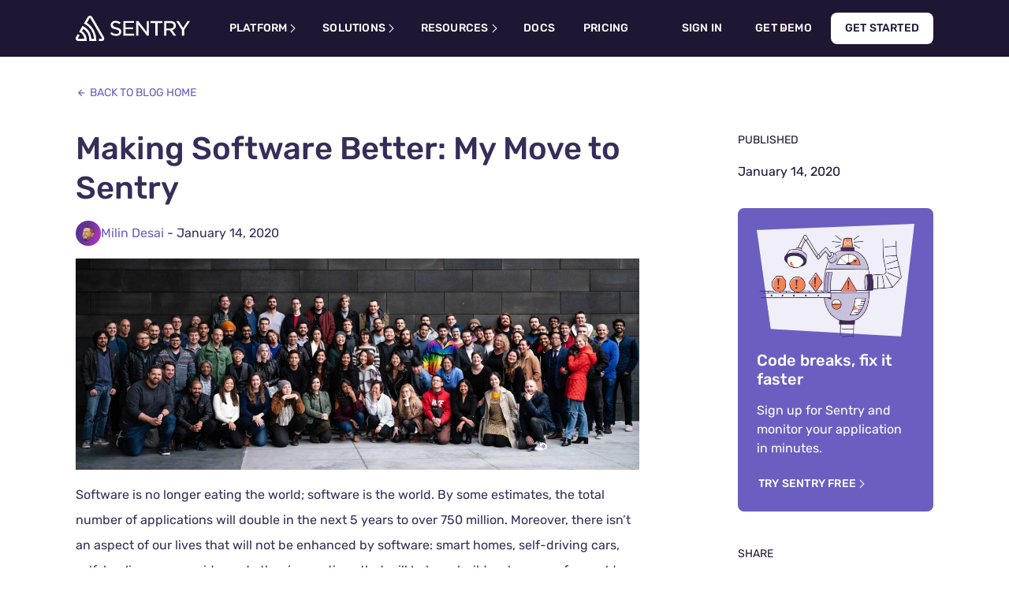

--- FILE ---
content_type: text/html; charset=utf-8
request_url: https://blog.sentry.io/making-software-better-my-move-to-sentry/
body_size: 40131
content:
<!DOCTYPE html><html lang="en"><head><meta charSet="utf-8"/><meta http-equiv="x-ua-compatible" content="ie=edge"/><meta name="viewport" content="width=device-width, initial-scale=1.0, viewport-fit=cover"/><meta name="generator" content="Gatsby 4.25.9"/><meta data-react-helmet="true" name="description" content="Software is no longer eating the world; software is the world. By some estimates, the total number of applications will double in the next 5 years to over 750 m..."/><meta data-react-helmet="true" property="og:url" content="https://blog.sentry.io/making-software-better-my-move-to-sentry/"/><meta data-react-helmet="true" property="og:title" content="Making Software Better: My Move to Sentry"/><meta data-react-helmet="true" property="og:site_name" content="Sentry"/><meta data-react-helmet="true" property="og:locale" content="en_US"/><meta data-react-helmet="true" property="og:description" content="Software is no longer eating the world; software is the world. By some estimates, the total number of applications will double in the next 5 years to over 750 m..."/><meta data-react-helmet="true" property="og:image" content="https://images.ctfassets.net/em6l9zw4tzag/1kCL8CLuoVDZrpc2IiVCiC/39e37ed19054968fb7185e8ea7b3016e/my-move-to-sentry-meta.jpg"/><meta data-react-helmet="true" property="og:image:width" content="1200"/><meta data-react-helmet="true" property="og:image:height" content="630"/><meta data-react-helmet="true" property="og:image:type" content="image/jpeg"/><meta data-react-helmet="true" property="og:type" content="website"/><meta data-react-helmet="true" name="twitter:card" content="summary_large_image"/><meta data-react-helmet="true" name="twitter:site" content="@sentry"/><meta data-react-helmet="true" name="twitter:creator" content="@sentry"/><meta data-react-helmet="true" name="twitter:title" content="Making Software Better: My Move to Sentry"/><meta data-react-helmet="true" name="twitter:description" content="Software is no longer eating the world; software is the world. By some estimates, the total number of applications will double in the next 5 years to over 750 m..."/><meta data-react-helmet="true" name="twitter:image" content="https://images.ctfassets.net/em6l9zw4tzag/1kCL8CLuoVDZrpc2IiVCiC/39e37ed19054968fb7185e8ea7b3016e/my-move-to-sentry-meta.jpg"/><meta data-react-helmet="true" name="twitter:label1" content="Written by"/><meta data-react-helmet="true" name="twitter:data1" content="Milin Desai"/><meta data-react-helmet="true" name="twitter:label2" content="Published"/><meta data-react-helmet="true" name="twitter:data2" content="January 14, 2020"/><meta data-react-helmet="true" property="article:published_time" content="2020-01-14T00:00"/><meta data-react-helmet="true" property="article:author" content="https://blog.sentry.io/authors/milin-desai/"/><meta name="theme-color" content="#584674"/><style data-href="/styles.9d3864e6a9c5fdb8e7e4.css" data-identity="gatsby-global-css">.react-toggle{-webkit-touch-callout:none;-webkit-tap-highlight-color:rgba(0,0,0,0);-webkit-tap-highlight-color:transparent;background-color:transparent;border:0;cursor:pointer;display:inline-block;padding:0;position:relative;touch-action:pan-x;-webkit-user-select:none;-khtml-user-select:none;-moz-user-select:none;-ms-user-select:none;user-select:none}.react-toggle-screenreader-only{clip:rect(0 0 0 0);border:0;height:1px;margin:-1px;overflow:hidden;padding:0;position:absolute;width:1px}.react-toggle--disabled{cursor:not-allowed;opacity:.5;-webkit-transition:opacity .25s;transition:opacity .25s}.react-toggle-track{background-color:#4d4d4d;border-radius:30px;height:24px;padding:0;-webkit-transition:all .2s ease;-moz-transition:all .2s ease;transition:all .2s ease;width:50px}.react-toggle:hover:not(.react-toggle--disabled) .react-toggle-track{background-color:#000}.react-toggle--checked .react-toggle-track{background-color:#19ab27}.react-toggle--checked:hover:not(.react-toggle--disabled) .react-toggle-track{background-color:#128d15}.react-toggle-track-check{bottom:0;height:10px;left:8px;line-height:0;margin-bottom:auto;margin-top:auto;opacity:0;position:absolute;top:0;-webkit-transition:opacity .25s ease;-moz-transition:opacity .25s ease;transition:opacity .25s ease;width:14px}.react-toggle--checked .react-toggle-track-check,.react-toggle-track-x{opacity:1;-webkit-transition:opacity .25s ease;-moz-transition:opacity .25s ease;transition:opacity .25s ease}.react-toggle-track-x{bottom:0;height:10px;line-height:0;margin-bottom:auto;margin-top:auto;position:absolute;right:10px;top:0;width:10px}.react-toggle--checked .react-toggle-track-x{opacity:0}.react-toggle-thumb{background-color:#fafafa;border:1px solid #4d4d4d;border-radius:50%;-webkit-box-sizing:border-box;-moz-box-sizing:border-box;box-sizing:border-box;height:22px;left:1px;position:absolute;top:1px;transition:all .5s cubic-bezier(.23,1,.32,1) 0ms;-webkit-transition:all .25s ease;-moz-transition:all .25s ease;transition:all .25s ease;width:22px}.react-toggle--checked .react-toggle-thumb{border-color:#19ab27;left:27px}.react-toggle--focus .react-toggle-thumb{-webkit-box-shadow:0 0 3px 2px #0099e0;-moz-box-shadow:0 0 3px 2px #0099e0;box-shadow:0 0 2px 3px #0099e0}.react-toggle:active:not(.react-toggle--disabled) .react-toggle-thumb{-webkit-box-shadow:0 0 5px 5px #0099e0;-moz-box-shadow:0 0 5px 5px #0099e0;box-shadow:0 0 5px 5px #0099e0}

/*! normalize.css v8.0.1 | MIT License | github.com/necolas/normalize.css */html{-webkit-text-size-adjust:100%;-webkit-tap-highlight-color:rgba(0,0,0,0);font-family:sans-serif;line-height:1.5;scroll-padding-top:5rem}body{background-color:#fff;margin:0;overflow-x:clip;text-align:left;width:100vw}main{display:block}h1{font-size:2em;margin:.67em 0}hr{box-sizing:content-box;height:0;overflow:visible}pre{font-family:monospace,monospace;font-size:1em}abbr[title]{border-bottom:none;text-decoration:underline;-webkit-text-decoration:underline dotted;text-decoration:underline dotted}b,strong{font-weight:bolder}code,kbd,samp{font-family:monospace,monospace;font-size:1em}small{font-size:80%}sub,sup{font-size:75%;line-height:0;position:relative;vertical-align:baseline}sub{bottom:-.25em}sup{top:-.5em}button,input,optgroup,select,textarea{font-family:inherit;font-size:100%;margin:0}button,input{overflow:visible}button,select{text-transform:none}[type=button],[type=reset],[type=submit],button{-webkit-appearance:button}[type=button]::-moz-focus-inner,[type=reset]::-moz-focus-inner,[type=submit]::-moz-focus-inner,button::-moz-focus-inner{border-style:none;padding:0}[type=button]:-moz-focusring,[type=reset]:-moz-focusring,[type=submit]:-moz-focusring,button:-moz-focusring{outline:1px dotted ButtonText}fieldset{padding:.35em .75em .625em}legend{box-sizing:border-box;color:inherit;display:table;max-width:100%;padding:0;white-space:normal}progress{vertical-align:baseline}textarea{overflow:auto}[type=checkbox],[type=radio]{box-sizing:border-box;padding:0}[type=number]::-webkit-inner-spin-button,[type=number]::-webkit-outer-spin-button{height:auto}[type=search]{-webkit-appearance:textfield;outline-offset:-2px}[type=search]::-webkit-search-decoration{-webkit-appearance:none}::-webkit-file-upload-button{-webkit-appearance:button;font:inherit}details{display:block}summary{display:list-item}[hidden],template{display:none}*,:after,:before{box-sizing:border-box}[tabindex="-1"]:focus{outline:0!important}h1,h2,h3,h4,h5,h6{font-weight:700}h1,h2,h3,h4,h5,h6,p{margin-bottom:1rem;margin-top:0}ol ol,ol ul,ul ol,ul ul{margin-bottom:0}dt{font-weight:700}dd{margin-bottom:.5rem;margin-left:0}q{quotes:"“" "”" "‘" "’"}q:before{content:"“"}q:after{content:"”"}q q:before{content:"‘"}q q:after{content:"’"}blockquote{margin:0 0 1rem}blockquote q:before{content:"‘"}blockquote q:after{content:"’"}blockquote q q:before{content:"“"}blockquote q q:after{content:"”"}b,strong{font-weight:700}code,kbd,pre,samp{font-family:IBM Plex Mono,Consolas,Liberation Mono,Menlo,Courier,monospace;font-size:90%}code{color:#6a5fc1;word-break:break-workd}pre code{word-break:normal}a>code,pre code{color:inherit}a{background-color:transparent;color:#6a5fc1;text-decoration:none}a:hover{text-decoration:underline}a:not([href]):not([tabindex]),a:not([href]):not([tabindex]):focus,a:not([href]):not([tabindex]):hover{color:inherit;text-decoration:none}a:not([href]):not([tabindex]):focus{outline:0}pre{margin-bottom:1rem;margin-top:0;overflow:auto}figure{margin:0 0 1rem}img{border-style:none}img,svg{vertical-align:middle}svg{overflow:hidden}table{border-collapse:collapse}th{text-align:inherit}::selection{background:#e1567c;color:#fff}body{color:#362d59;font-family:Rubik,-apple-system,BlinkMacSystemFont,Segoe UI,Helvetica,Arial,sans-serif,Apple Color Emoji,Segoe UI Emoji,Segoe UI Symbol;font-size:1rem;line-height:2}h1{font-size:1.75rem}@media(min-width:768px){h1{font-size:2.5rem}}h2{font-size:1.5rem}@media(min-width:768px){h2{font-size:2rem}}h3{font-size:1.25rem}@media(min-width:768px){h3{font-size:1.5rem}}h1,h2,h3{line-height:1.25}hr{border-bottom:0;border-top:1px solid #ececf1}blockquote,hr{margin-bottom:1rem;margin-top:1rem}blockquote{font-size:1rem;font-style:italic}@media(min-width:768px){blockquote{font-size:1.125rem}}blockquote p:before{content:"“"}blockquote p:last-child:after{content:"”"}blockquote cite,blockquote footer{font-size:1rem;font-style:normal;line-height:1.25;margin-top:1rem}.intro{font-size:1rem}@media(min-width:992px){.intro{font-size:1.25rem}}.btn,button[type=submit],input[type=button],input[type=submit]{align-items:center;-webkit-appearance:none;border:.125rem solid transparent;border-radius:2em;box-sizing:border-box;cursor:pointer;display:inline-flex;font-size:.875em;height:2.5em;justify-content:center;letter-spacing:.2px;line-height:normal;opacity:1;outline:0;padding:0 .875em;position:relative;text-align:center;text-decoration:none;text-rendering:optimizeLegibility;text-transform:uppercase;transition:color .2s,border-color .2s,background-color .2s,box-shadow .2s,height .2s,line-height .2s,opacity .2s;-webkit-user-select:none;user-select:none;vertical-align:middle;white-space:nowrap}.btn.inherit-color,button[type=submit].inherit-color,input[type=button].inherit-color,input[type=submit].inherit-color{color:inherit!important}.btn.disabled,.btn:disabled,button[type=submit].disabled,button[type=submit]:disabled,input[type=button].disabled,input[type=button]:disabled,input[type=submit].disabled,input[type=submit]:disabled{cursor:default;opacity:.5;pointer-events:none}.btn.compensate-left,button[type=submit].compensate-left,input[type=button].compensate-left,input[type=submit].compensate-left{transform:translateX(-1.0625rem)}.btn.compensate-right,button[type=submit].compensate-right,input[type=button].compensate-right,input[type=submit].compensate-right{transform:translateX(1.0625rem)}.btn:before,button[type=submit]:before,input[type=button]:before,input[type=submit]:before{border-radius:2rem;bottom:-.375rem;content:"";display:block;left:-.375rem;position:absolute;right:-.375rem;top:-.375rem;transition:box-shadow .3s;will-change:box-shadow}.btn.btn-new:active:before,.btn.btn-new:focus:before,button[type=submit].btn-new:active:before,button[type=submit].btn-new:focus:before,input[type=button].btn-new:active:before,input[type=button].btn-new:focus:before,input[type=submit].btn-new:active:before,input[type=submit].btn-new:focus:before{box-shadow:none}.btn:hover,button[type=submit]:hover,input[type=button]:hover,input[type=submit]:hover{text-decoration:none}.btn:active:before,.btn:focus:before,button[type=submit]:active:before,button[type=submit]:focus:before,input[type=button]:active:before,input[type=button]:focus:before,input[type=submit]:active:before,input[type=submit]:focus:before{box-shadow:-.09375rem -.09375rem 0 .09375rem #f2b712,0 0 0 .1875rem #e1567c}.btn:active,.btn:focus,button[type=submit]:active,button[type=submit]:focus,input[type=button]:active,input[type=button]:focus,input[type=submit]:active,input[type=submit]:focus{outline:none}.btn::-moz-focus-inner,button[type=submit]::-moz-focus-inner,input[type=button]::-moz-focus-inner,input[type=submit]::-moz-focus-inner{border:0!important}.btn,button[type=submit],input[type=button],input[type=submit]{background-color:#fff;border-color:#8c5393;box-shadow:0 2px 0 rgba(54,45,89,.1);color:#8c5393}.btn:active,.btn:hover,button[type=submit]:active,button[type=submit]:hover,input[type=button]:active,input[type=button]:hover,input[type=submit]:active,input[type=submit]:hover{background-color:#8c5393;color:#fff}.btn.primary,button[type=submit].primary,input[type=button].primary,input[type=submit].primary{background-color:#e1567c;border-color:transparent;box-shadow:0 2px 0 rgba(54,45,89,.1);color:#fff}.btn.primary:hover,button[type=submit].primary:hover,input[type=button].primary:hover,input[type=submit].primary:hover{background-color:#c73852}.btn.primary-light,button[type=submit].primary-light,input[type=button].primary-light,input[type=submit].primary-light{background:linear-gradient(120deg,#c83852,#b44092 25%,#6a5fc1 50%,#452650 55%,#452650);background-color:#452650;background-position:98% 0;background-size:250% 100%;border-color:transparent;color:#fff;outline:0 solid #6a5fc1;outline-offset:.125rem;transition:background-position .2s,outline-width .2s}.btn.primary-light:hover,button[type=submit].primary-light:hover,input[type=button].primary-light:hover,input[type=submit].primary-light:hover{background-position:2% 0}.btn.primary-light:focus,button[type=submit].primary-light:focus,input[type=button].primary-light:focus,input[type=submit].primary-light:focus{background:#6a5fc1;outline-width:.125rem}.btn.primary-dark,button[type=submit].primary-dark,input[type=button].primary-dark,input[type=submit].primary-dark{background:linear-gradient(120deg,#fa7faa,#ff9691 25%,#ffb287 50%,#fff 55%,#fff);background-position:98% 0;background-size:250% 100%;border-color:transparent;border-radius:.5rem;box-shadow:none;color:#1f1633;outline:0 solid #fa7faa;outline-offset:.125rem;transition:background-position .2s,outline-width .2s}.btn.primary-dark:hover,button[type=submit].primary-dark:hover,input[type=button].primary-dark:hover,input[type=submit].primary-dark:hover{background-position:2% 0}.btn.primary-dark:focus,button[type=submit].primary-dark:focus,input[type=button].primary-dark:focus,input[type=submit].primary-dark:focus{background:#ffa269;outline-width:.125rem}.btn.secondary-light,button[type=submit].secondary-light,input[type=button].secondary-light,input[type=submit].secondary-light{--b:0.125rem;background:linear-gradient(120deg,#fa7faa,#ff9691 25%,#ffb287 50%,transparent 55%,transparent);background-clip:padding-box;background-position:98% 0;background-size:250% 100%;border:none;box-shadow:none;box-sizing:border-box;-webkit-box-sizing:border-box;color:#1f1633;outline:0 solid #fa7faa;outline-offset:.125rem;position:relative;transition:background-position .2s,outline-width .2s;z-index:0}.btn.secondary-light:before,button[type=submit].secondary-light:before,input[type=button].secondary-light:before,input[type=submit].secondary-light:before{background:linear-gradient(11deg,#c83852,#b44092 50%,#6a5fc1);border-radius:.5rem;content:"";inset:0;-webkit-mask:linear-gradient(#fff 0 0) content-box,linear-gradient(#fff 0 0);mask:linear-gradient(#fff 0 0) content-box,linear-gradient(#fff 0 0);-webkit-mask-composite:xor;mask-composite:exclude;padding:var(--b);position:absolute;transition:opacity .2s;z-index:-1}.btn.secondary-light:hover,button[type=submit].secondary-light:hover,input[type=button].secondary-light:hover,input[type=submit].secondary-light:hover{background-position:2% 0}.btn.secondary-light:hover:before,button[type=submit].secondary-light:hover:before,input[type=button].secondary-light:hover:before,input[type=submit].secondary-light:hover:before{opacity:0}.btn.secondary-light:focus,button[type=submit].secondary-light:focus,input[type=button].secondary-light:focus,input[type=submit].secondary-light:focus{background:#ffa269;outline-width:.125rem}.btn.secondary-dark,button[type=submit].secondary-dark,input[type=button].secondary-dark,input[type=submit].secondary-dark{--b:0.125rem;background:linear-gradient(120deg,#c83852,#b44092 25%,#6a5fc1 50%,transparent 55%,transparent);background-clip:padding-box;background-position:98% 0;background-size:250% 100%;border:none;box-shadow:none;box-sizing:border-box;-webkit-box-sizing:border-box;color:#fff;outline:0 solid #fa7faa;outline-offset:.125rem;position:relative;transition:background-position .2s,outline-width .2s;z-index:0}.btn.secondary-dark:before,button[type=submit].secondary-dark:before,input[type=button].secondary-dark:before,input[type=submit].secondary-dark:before{background:linear-gradient(11deg,#fa7faa,#ff9691 50%,#ffb287);border-radius:.5rem;content:"";inset:0;-webkit-mask:linear-gradient(#fff 0 0) content-box,linear-gradient(#fff 0 0);mask:linear-gradient(#fff 0 0) content-box,linear-gradient(#fff 0 0);-webkit-mask-composite:xor;mask-composite:exclude;padding:var(--b);position:absolute;transition:opacity .2s;z-index:-1}.btn.secondary-dark:hover,button[type=submit].secondary-dark:hover,input[type=button].secondary-dark:hover,input[type=submit].secondary-dark:hover{background-position:2% 0}.btn.secondary-dark:hover:before,button[type=submit].secondary-dark:hover:before,input[type=button].secondary-dark:hover:before,input[type=submit].secondary-dark:hover:before{opacity:0}.btn.secondary-dark:focus,button[type=submit].secondary-dark:focus,input[type=button].secondary-dark:focus,input[type=submit].secondary-dark:focus{background:#ffa269;outline-width:.125rem}.btn.quiet,button[type=submit].quiet,input[type=button].quiet,input[type=submit].quiet{background-color:rgba(121,98,140,.075);border-color:transparent;box-shadow:none;color:#e1567c}.btn.quiet:hover,button[type=submit].quiet:hover,input[type=button].quiet:hover,input[type=submit].quiet:hover{background-color:rgba(54,45,89,.5);color:#362d59}.btn.quiet.dark-mode,button[type=submit].quiet.dark-mode,input[type=button].quiet.dark-mode,input[type=submit].quiet.dark-mode{background-color:rgba(54,45,89,.5)}.btn.quiet.dark-mode:hover,button[type=submit].quiet.dark-mode:hover,input[type=button].quiet.dark-mode:hover,input[type=submit].quiet.dark-mode:hover{background-color:rgba(121,98,140,.075);color:#f4834f!important}.btn.silent,button[type=submit].silent,input[type=button].silent,input[type=submit].silent{background-color:transparent;border-color:transparent;border-radius:.5rem;box-shadow:none;color:inherit;outline-offset:.125rem;transition:all .2s}.btn.silent.btn-new,button[type=submit].silent.btn-new,input[type=button].silent.btn-new,input[type=submit].silent.btn-new{outline:0 solid #6a5fc1}.btn.silent:hover:not(.btn-new),button[type=submit].silent:hover:not(.btn-new),input[type=button].silent:hover:not(.btn-new),input[type=submit].silent:hover:not(.btn-new){border-radius:2rem}.btn.silent:hover,button[type=submit].silent:hover,input[type=button].silent:hover,input[type=submit].silent:hover{background-color:rgba(121,98,140,.075)}.btn.silent:focus,button[type=submit].silent:focus,input[type=button].silent:focus,input[type=submit].silent:focus{outline-width:.125rem}.btn.silent.dark-mode,button[type=submit].silent.dark-mode,input[type=button].silent.dark-mode,input[type=submit].silent.dark-mode{background-color:transparent;color:#fff;outline:0 solid #6a5fc1;outline-offset:.125rem;transition:all .2s}.btn.silent.dark-mode:active,.btn.silent.dark-mode:focus,.btn.silent.dark-mode:hover,button[type=submit].silent.dark-mode:active,button[type=submit].silent.dark-mode:focus,button[type=submit].silent.dark-mode:hover,input[type=button].silent.dark-mode:active,input[type=button].silent.dark-mode:focus,input[type=button].silent.dark-mode:hover,input[type=submit].silent.dark-mode:active,input[type=submit].silent.dark-mode:focus,input[type=submit].silent.dark-mode:hover{background-color:#6a5fc1;color:#fff!important}.btn.silent.dark-mode:focus,button[type=submit].silent.dark-mode:focus,input[type=button].silent.dark-mode:focus,input[type=submit].silent.dark-mode:focus{outline-width:.125rem}.btn-new{align-items:center;border:.125rem solid transparent;border-radius:.5rem;box-sizing:border-box;cursor:pointer;display:inline-flex;font-size:.875rem;font-style:normal;font-weight:700;gap:.25rem;height:2.5rem;justify-content:center;line-height:1rem;outline:0;padding:.75rem 1rem;position:relative;text-align:center;text-rendering:optimizeLegibility;text-transform:uppercase;-webkit-user-select:none;user-select:none;vertical-align:middle;white-space:nowrap}.btn-new.large{font-size:1.125rem;height:3.5rem;line-height:3.5rem;padding:0 1.5rem}.btn-new.small{align-items:center;display:flex;gap:.25rem;height:unset;justify-content:center;padding:.5rem .75rem}.btn-new.inherit-color{color:inherit!important}.btn-new.disabled,.btn-new:disabled{cursor:default;opacity:.5;pointer-events:none}.btn-new.compensate-left{transform:translateX(-1.0625rem)}.btn-new.compensate-right{transform:translateX(1.0625rem)}.btn-new:before{border-radius:.5rem;content:"";display:block;position:absolute}.btn-new:hover{text-decoration:none}.btn-new::-moz-focus-inner{border:0!important}.btn-new.primary-light{background:linear-gradient(120deg,#c83852,#b44092 25%,#6a5fc1 50%,#452650 55%,#452650);background-color:#452650;background-position:98% 0;background-size:250% 100%;border-color:transparent;color:#fff;outline:0 solid #6a5fc1;outline-offset:.125rem;transition:background-position .2s,outline-width .2s}.btn-new.primary-light:hover{background-position:2% 0}.btn-new.primary-light:focus{background:#6a5fc1;outline-width:.125rem}.btn-new.primary-dark{background:linear-gradient(120deg,#fa7faa,#ff9691 25%,#ffb287 50%,#fff 55%,#fff);background-position:98% 0;background-size:250% 100%;border-color:transparent;border-radius:.5rem;box-shadow:none;color:#1f1633;outline:0 solid #fa7faa;outline-offset:.125rem;transition:background-position .2s,outline-width .2s}.btn-new.primary-dark:hover{background-position:2% 0}.btn-new.primary-dark:focus{background:#ffa269;outline-width:.125rem}.btn-new.secondary-light{--b:0.125rem;background:linear-gradient(120deg,#fa7faa,#ff9691 25%,#ffb287 50%,transparent 55%,transparent);background-clip:padding-box;background-position:98% 0;background-size:250% 100%;border:none;box-shadow:none;box-sizing:border-box;-webkit-box-sizing:border-box;color:#1f1633;outline:0 solid #fa7faa;outline-offset:.125rem;position:relative;transition:background-position .2s,outline-width .2s;z-index:0}.btn-new.secondary-light:before{background:linear-gradient(11deg,#c83852,#b44092 50%,#6a5fc1);border-radius:.5rem;content:"";inset:0;-webkit-mask:linear-gradient(#fff 0 0) content-box,linear-gradient(#fff 0 0);mask:linear-gradient(#fff 0 0) content-box,linear-gradient(#fff 0 0);-webkit-mask-composite:xor;mask-composite:exclude;padding:var(--b);position:absolute;transition:opacity .2s;z-index:-1}.btn-new.secondary-light:hover{background-position:2% 0}.btn-new.secondary-light:hover:before{opacity:0}.btn-new.secondary-light:focus{background:#ffa269;outline-width:.125rem}.btn-new.secondary-dark{--b:0.125rem;background:linear-gradient(120deg,#c83852,#b44092 25%,#6a5fc1 50%,transparent 55%,transparent);background-clip:padding-box;background-position:98% 0;background-size:250% 100%;border:none;box-shadow:none;box-sizing:border-box;-webkit-box-sizing:border-box;color:#fff;outline:0 solid #fa7faa;outline-offset:.125rem;position:relative;transition:background-position .2s,outline-width .2s;z-index:0}.btn-new.secondary-dark:before{background:linear-gradient(11deg,#fa7faa,#ff9691 50%,#ffb287);border-radius:.5rem;content:"";inset:0;-webkit-mask:linear-gradient(#fff 0 0) content-box,linear-gradient(#fff 0 0);mask:linear-gradient(#fff 0 0) content-box,linear-gradient(#fff 0 0);-webkit-mask-composite:xor;mask-composite:exclude;padding:var(--b);position:absolute;transition:opacity .2s;z-index:-1}.btn-new.secondary-dark:hover{background-position:2% 0}.btn-new.secondary-dark:hover:before{opacity:0}.btn-new.secondary-dark:focus{background:#ffa269;outline-width:.125rem}.btn-new.snackbar{background:linear-gradient(120deg,#c83852,#b44092 25%,#6a5fc1 50%,#452650 55%,#452650);background-color:#452650;background-position:2% 0;background-size:250% 100%;border-color:transparent;color:#fff;outline:0 solid #6a5fc1;outline-offset:.125rem;transition:background .2s ease-out,outline-width .2s}.btn-new.snackbar:hover{background:#6a5fc1}.btn-new.snackbar:focus{background:#6a5fc1;outline-width:.125rem}.btn-new.silent{background-color:transparent;border-color:transparent;border-radius:.5rem;box-shadow:none;color:inherit;outline-offset:.125rem;transition:all .2s}.btn-new.silent.btn-new{outline:0 solid #6a5fc1}.btn-new.silent:hover:not(.btn-new){border-radius:2rem}.btn-new.silent:hover{background-color:rgba(121,98,140,.075)}.btn-new.silent:focus{outline-width:.125rem}.btn-new.silent.dark-mode{background-color:transparent;color:#fff;outline:0 solid #6a5fc1;outline-offset:.125rem;transition:all .2s}.btn-new.silent.dark-mode:active,.btn-new.silent.dark-mode:focus,.btn-new.silent.dark-mode:hover{background-color:#6a5fc1;color:#fff!important}.btn-new.silent.dark-mode:focus{outline-width:.125rem}.btn-new.navigation{--b:0.125rem;background:linear-gradient(120deg,#fa7faa,#ff9691 25%,#ffb287 50%,transparent 55%,transparent);background-clip:padding-box;background-position:98% 0;background-size:250% 100%;border:none;box-shadow:none;box-sizing:border-box;-webkit-box-sizing:border-box;color:#1f1633;outline:0 solid #fa7faa;outline-offset:.125rem;position:relative;transition:background-position .2s,outline-width .2s;z-index:0}.btn-new.navigation:before{background:linear-gradient(11deg,#c83852,#b44092 50%,#6a5fc1);border-radius:.5rem;content:"";inset:0;-webkit-mask:linear-gradient(#fff 0 0) content-box,linear-gradient(#fff 0 0);mask:linear-gradient(#fff 0 0) content-box,linear-gradient(#fff 0 0);-webkit-mask-composite:xor;mask-composite:exclude;padding:var(--b);position:absolute;transition:opacity .2s;z-index:-1}.btn-new.navigation:hover{background-position:2% 0}.btn-new.navigation:hover:before{opacity:0}.btn-new.navigation:focus{background:#ffa269;outline-width:.125rem}.btn-new.navigation.dark-mode{--b:0.125rem;background:linear-gradient(120deg,#c83852,#b44092 25%,#6a5fc1 50%,transparent 55%,transparent);background-clip:padding-box;background-position:98% 0;background-size:250% 100%;border:none;box-shadow:none;box-sizing:border-box;-webkit-box-sizing:border-box;color:#fff;outline:0 solid #fa7faa;outline-offset:.125rem;position:relative;transition:background-position .2s,outline-width .2s;z-index:0}.btn-new.navigation.dark-mode:before{background:linear-gradient(11deg,#fa7faa,#ff9691 50%,#ffb287);border-radius:.5rem;content:"";inset:0;-webkit-mask:linear-gradient(#fff 0 0) content-box,linear-gradient(#fff 0 0);mask:linear-gradient(#fff 0 0) content-box,linear-gradient(#fff 0 0);-webkit-mask-composite:xor;mask-composite:exclude;padding:var(--b);position:absolute;transition:opacity .2s;z-index:-1}.btn-new.navigation.dark-mode:hover{background-position:2% 0}.btn-new.navigation.dark-mode:hover:before{opacity:0}.btn-new.navigation.dark-mode:focus{background:#ffa269;outline-width:.125rem}@media screen and (min-width:992px){.btn-new.navigation.dark-mode{--b:0.125rem;background:linear-gradient(120deg,#fa7faa,#ff9691 25%,#ffb287 50%,transparent 55%,transparent);background-clip:padding-box;background-position:98% 0;background-size:250% 100%;border:none;box-shadow:none;box-sizing:border-box;-webkit-box-sizing:border-box;color:#1f1633;outline:0 solid #fa7faa;outline-offset:.125rem;position:relative;transition:background-position .2s,outline-width .2s;z-index:0}.btn-new.navigation.dark-mode:before{background:linear-gradient(11deg,#c83852,#b44092 50%,#6a5fc1);border-radius:.5rem;content:"";inset:0;-webkit-mask:linear-gradient(#fff 0 0) content-box,linear-gradient(#fff 0 0);mask:linear-gradient(#fff 0 0) content-box,linear-gradient(#fff 0 0);-webkit-mask-composite:xor;mask-composite:exclude;padding:var(--b);position:absolute;transition:opacity .2s;z-index:-1}.btn-new.navigation.dark-mode:hover{background-position:2% 0}.btn-new.navigation.dark-mode:hover:before{opacity:0}.btn-new.navigation.dark-mode:focus{background:#ffa269;outline-width:.125rem}}.btn-new.subnav{background-color:transparent;border-color:transparent;border-radius:.5rem;box-shadow:none;color:inherit;outline:0 solid #6a5fc1;outline-offset:.125rem;transition:all .2s}.btn-new.subnav:hover{background-color:rgba(121,98,140,.075)}.btn-new.subnav:focus{outline-width:.125rem}.btn-new.subnav.dark-mode{background-color:transparent;color:#6a5fc1;outline:0 solid #6a5fc1;outline-offset:.125rem;transition:all .2s}.btn-new.subnav.dark-mode:active,.btn-new.subnav.dark-mode:focus,.btn-new.subnav.dark-mode:hover{background-color:#6a5fc1;color:#fff!important}.btn-new.subnav.dark-mode:focus{outline-width:.125rem}@media screen and (max-width:1151px){.btn-new.subnav.dark-mode{color:#fff}}.btn-new.gold{--b:0.125rem;background:linear-gradient(45deg,#ffb287,#ffc36a 50%,#fedb4b);background-clip:padding-box;background-position:98% 0;background-size:250% 100%;border:none;box-shadow:none;box-sizing:border-box;-webkit-box-sizing:border-box;color:#1f1633;outline:0 solid #ffc36a;outline-offset:.125rem;position:relative;transition:background-position .2s,outline-width .2s;z-index:0}.btn-new.gold:before{background:linear-gradient(45deg,#ffb287,#ffc36a 50%,#fedb4b);border-radius:.5rem;content:"";inset:0;-webkit-mask:linear-gradient(#fff 0 0) content-box,linear-gradient(#fff 0 0);mask:linear-gradient(#fff 0 0) content-box,linear-gradient(#fff 0 0);-webkit-mask-composite:xor;mask-composite:exclude;padding:var(--b);position:absolute;transition:opacity .2s;z-index:-1}.btn-new.gold:hover{background-position:2% 0}.btn-new.gold:hover:before{opacity:0}.btn-new.gold:focus{background:#ffa269;outline-width:.125rem}input[type=button]:active,input[type=button]:focus,input[type=submit]:active,input[type=submit]:focus{box-shadow:0 0 0 .25rem #fff,-.1875rem -.25rem 0 .1875rem #f2b712,0 0 0 .4375rem #e1567c}button.collapsible-toggle{background:#fff;border:1px solid #ececf1;border-radius:.25em;color:#362d59;margin:.5rem 0;padding:.5em}button.collapsible-toggle.toggled{display:none}button[role=tab]{-webkit-appearance:none;background-color:transparent;border:none;box-sizing:border-box;color:#8c5393;cursor:pointer;font-size:.875rem;font-weight:700;height:2.5rem;letter-spacing:.2px;line-height:normal;outline:0;padding:0 .875rem;position:relative;text-align:center;text-decoration:none;text-rendering:optimizeLegibility;text-transform:uppercase;-webkit-user-select:none;user-select:none;vertical-align:middle;white-space:nowrap}button[role=tab]:before{border-radius:1rem;bottom:0;content:"";display:none;height:.25rem;left:.875rem;position:absolute;width:calc(100% - 1.75rem)}button[role=tab]:focus:before,button[role=tab]:hover:before{background-color:#9093c1;display:block}button[role=tab].isActive:focus,button[role=tab]:focus,button[role=tab]:focus:active{color:#e1567c}button[role=tab].isActive:focus:before,button[role=tab]:focus:active:before,button[role=tab]:focus:before{background-color:#e1567c;display:block}button[role=tab].isActive,button[role=tab]:active{color:#584674}button[role=tab].isActive:before,button[role=tab]:active:before{background-color:#e1567c;display:block}fieldset{border:0;padding:0}label{color:#362d59;display:block;font-size:.875rem;font-weight:700}label+input,label+select,label>input,label>select{margin-top:.375rem}::-webkit-input-placeholder{color:#9093c1;opacity:1}:-moz-placeholder,::-moz-placeholder{color:#9093c1;opacity:1}:-ms-input-placeholder{color:#9093c1;opacity:1}.form-text{color:#9093c1;font-size:.875rem;line-height:1.5;margin-bottom:0;margin-top:.25rem}.form-required:after{background:#fa7faa;border-radius:50%;content:"";display:inline-block;height:6px;left:2px;position:relative;top:-6px;width:6px}.inputs-list ul{list-style-type:none;padding-left:0}.form-label-expand-target{color:#e1567c;font-weight:400}.radio-input{cursor:pointer;display:block}.radio-input input{cursor:pointer;height:0;opacity:0;position:absolute;width:0}.radio-input input:focus~span:before{border:.125rem solid #e1567c}.radio-input input:checked~span:after{background-color:#362d59;border-radius:50%;content:"";display:block;height:.5rem;left:.3125rem;position:absolute;top:.3125rem;width:.5rem}.radio-input span{display:inline-block;line-height:1.5;padding-left:1.5rem;position:relative;-webkit-user-select:none;user-select:none}.radio-input span:before{background-color:#fff;border:.0625rem solid #cfcfdb;border-radius:50%;content:"";display:block;height:1.125rem;left:0;position:absolute;top:0;width:1.125rem}.radio-input span{font-weight:400}.radio-input.has-form-error{color:#f4834f}.checkbox-input{cursor:pointer;display:block}.checkbox-input input{cursor:pointer;height:0;opacity:0;position:absolute;width:0}.checkbox-input input:focus~span:before{border:.125rem solid #e1567c}.checkbox-input input:checked~span:after{border:solid #362d59;border-width:0 3px 3px 0;content:"";display:block;height:.625rem;left:0;margin-top:-.125rem;position:absolute;top:0;transform:translate(.375rem,.325rem) rotate(45deg);width:.325rem}.checkbox-input span{display:inline-block;line-height:1.5;padding-left:1.5rem;position:relative;-webkit-user-select:none;user-select:none}.checkbox-input span:before{background-color:#fff;border:.0625rem solid #cfcfdb;border-radius:.1875rem;content:"";display:block;height:1.125rem;left:0;position:absolute;top:0;width:1.125rem}.checkbox-input span{font-weight:400}.checkbox-input.has-form-error,.form-error{color:#f4834f}.form-error{font-size:.875rem;line-height:1.5;margin-top:.5rem}input[type=color],input[type=date],input[type=datetime-local],input[type=datetime],input[type=email],input[type=file],input[type=month],input[type=number],input[type=password],input[type=search],input[type=tel],input[type=text],input[type=time],input[type=url],input[type=week],textarea{border:1px solid #cfcfdb;border-radius:.375rem;color:#362d59;line-height:1.5;padding:.3125rem .5rem}input[type=color]:focus,input[type=date]:focus,input[type=datetime-local]:focus,input[type=datetime]:focus,input[type=email]:focus,input[type=file]:focus,input[type=month]:focus,input[type=number]:focus,input[type=password]:focus,input[type=search]:focus,input[type=tel]:focus,input[type=text]:focus,input[type=time]:focus,input[type=url]:focus,input[type=week]:focus,textarea:focus{border-color:#79628c;box-shadow:0 0 15px rgba(144,147,193,.2);outline:0}input[type=color]:disabled,input[type=date]:disabled,input[type=datetime-local]:disabled,input[type=datetime]:disabled,input[type=email]:disabled,input[type=file]:disabled,input[type=month]:disabled,input[type=number]:disabled,input[type=password]:disabled,input[type=search]:disabled,input[type=tel]:disabled,input[type=text]:disabled,input[type=time]:disabled,input[type=url]:disabled,input[type=week]:disabled,textarea:disabled{background-color:rgba(121,98,140,.075)}input[type=color],input[type=date],input[type=datetime-local],input[type=datetime],input[type=email],input[type=file],input[type=month],input[type=number],input[type=password],input[type=search],input[type=tel],input[type=text],input[type=time],input[type=url],input[type=week],textarea{font-family:Rubik;font-size:1rem;resize:vertical;width:100%}textarea{display:block}input[type=checkbox],input[type=radio]{font-size:1rem}input[type=range]{-webkit-appearance:none;appearance:none;display:block;height:1.25rem;outline:none;width:100%}input[type=range]::-webkit-slider-runnable-track{-webkit-appearance:none;appearance:none;background:#fff;border:1px solid #cfcfdb;border-radius:1rem;height:.5rem;-webkit-transition:border-color .2s;transition:border-color .2s;width:100%}input[type=range]::-webkit-slider-thumb{-webkit-appearance:none;appearance:none;background:#362d59;border:.125rem solid transparent;border-radius:2rem;box-sizing:border-box;cursor:pointer;height:1.125rem;margin-top:-.375rem;-webkit-transition:border-width .2s;transition:border-width .2s;width:1.125rem}input[type=range]::-moz-range-track{background:#fff;border:1px solid #cfcfdb;border-radius:1rem;height:.5rem;-moz-transition:border-color .2s;transition:border-color .2s;width:100%}input[type=range]::-moz-range-thumb{background:#362d59;border:.125rem solid transparent;border-radius:2rem;box-sizing:border-box;cursor:pointer;height:1.125rem;margin-top:-.375rem;-moz-transition:border-width .2s;transition:border-width .2s;width:1.125rem}input[type=range]::-ms-track{background:#fff;border:0;border-radius:1rem;height:.5rem;margin-left:0;margin-right:0;-ms-transition:border-color .2s;transition:border-color .2s;width:100%}input[type=range]::-ms-fill-lower,input[type=range]::-ms-fill-upper{background:#fff;border:1px solid #cfcfdb;border-radius:1rem;height:.5rem;-ms-transition:border-color .2s;transition:border-color .2s;width:100%;width:auto}input[type=range]::-ms-thumb{background:#362d59;border:.125rem solid transparent;border-radius:2rem;box-sizing:border-box;cursor:pointer;height:1.125rem;margin-top:-.125rem;-ms-transition:border-width .2s;transition:border-width .2s;width:1.125rem}input[type=range]:focus::-webkit-slider-runnable-track{border-color:#362d59}input[type=range]:focus::-webkit-slider-thumb{border-color:#e1567c}input[type=range]:focus::-moz-range-track{border-color:#362d59}input[type=range]:focus::-moz-range-thumb{border-color:#e1567c}input[type=range]:focus::-moz-focus-outer{border:0}input[type=range]:focus::-ms-fill-lower,input[type=range]:focus::-ms-fill-upper{border-color:#362d59}input[type=range]:focus::-ms-thumb{border-color:#e1567c}.select,select{-webkit-appearance:none;appearance:none;background-color:#fff;background-image:url("data:image/svg+xml;charset=utf-8,%3Csvg xmlns='http://www.w3.org/2000/svg' width='16' height='16' fill='none' viewBox='0 0 16 16'%3E%3Cpath fill='%239093C1' fill-rule='evenodd' d='M12.53 5.47a.75.75 0 0 1 0 1.06l-4 4a.75.75 0 0 1-1.06 0l-4-4a.75.75 0 0 1 1.06-1.06L8 8.94l3.47-3.47a.75.75 0 0 1 1.06 0Z' clip-rule='evenodd'/%3E%3C/svg%3E");background-position:right .5em top 50%;background-repeat:no-repeat;border:1px solid #cfcfdb;border-radius:.375rem;box-shadow:0 2px 0 rgba(54,45,89,.1);color:#362d59;cursor:pointer;display:block;line-height:1.5;padding:.3125rem 2rem .3125rem .5rem;text-overflow:ellipsis;white-space:nowrap;width:100%}.select:focus,select:focus{background-image:url("data:image/svg+xml;charset=utf-8,%3Csvg xmlns='http://www.w3.org/2000/svg' width='16' height='16' fill='none' viewBox='0 0 16 16'%3E%3Cpath fill='%23362d59' fill-rule='evenodd' d='M12.53 5.47a.75.75 0 0 1 0 1.06l-4 4a.75.75 0 0 1-1.06 0l-4-4a.75.75 0 0 1 1.06-1.06L8 8.94l3.47-3.47a.75.75 0 0 1 1.06 0Z' clip-rule='evenodd'/%3E%3C/svg%3E");border-color:#9093c1;outline:none}.select:disabled,select:disabled{background-color:rgba(121,98,140,.075)}.select option,select option{font-size:1rem;font-weight:400}.select::-ms-expand,select::-ms-expand{display:none}.select[multiple],select[multiple]{background-image:none;padding:.3125rem .5rem}</style><link rel="sitemap" type="application/xml" href="/sitemap/sitemap-index.xml"/><style type="text/css">
    .anchor.before {
      position: absolute;
      top: 0;
      left: 0;
      transform: translateX(-100%);
      padding-right: 4px;
    }
    .anchor.after {
      display: inline-block;
      padding-left: 4px;
    }
    h1 .anchor svg,
    h2 .anchor svg,
    h3 .anchor svg,
    h4 .anchor svg,
    h5 .anchor svg,
    h6 .anchor svg {
      visibility: hidden;
    }
    h1:hover .anchor svg,
    h2:hover .anchor svg,
    h3:hover .anchor svg,
    h4:hover .anchor svg,
    h5:hover .anchor svg,
    h6:hover .anchor svg,
    h1 .anchor:focus svg,
    h2 .anchor:focus svg,
    h3 .anchor:focus svg,
    h4 .anchor:focus svg,
    h5 .anchor:focus svg,
    h6 .anchor:focus svg {
      visibility: visible;
    }
  </style><script>
    document.addEventListener("DOMContentLoaded", function(event) {
      var hash = window.decodeURI(location.hash.replace('#', ''))
      if (hash !== '') {
        var element = document.getElementById(hash)
        if (element) {
          var scrollTop = window.pageYOffset || document.documentElement.scrollTop || document.body.scrollTop
          var clientTop = document.documentElement.clientTop || document.body.clientTop || 0
          var offset = element.getBoundingClientRect().top + scrollTop - clientTop
          // Wait for the browser to finish rendering before scrolling.
          setTimeout((function() {
            window.scrollTo(0, offset - 0)
          }), 0)
        }
      }
    })
  </script><title data-react-helmet="true">Making Software Better: My Move to Sentry | Sentry</title><link data-react-helmet="true" rel="canonical" href="https://blog.sentry.io/making-software-better-my-move-to-sentry/"/><link data-react-helmet="true" rel="preload" href="/static/rubik-latin-regular-f11c4dccaf384ecc29389d259ddcfe86.woff2" as="font" type="font/woff2" crossorigin="true"/><link data-react-helmet="true" rel="preload" href="/static/rubik-latin-italic-e304f802072bff977e3cd9c6042afab0.woff2" as="font" type="font/woff2" crossorigin="true"/><link data-react-helmet="true" rel="preload" href="/static/rubik-latin-500-c3bdabeca8c220b1c311405769ba36cb.woff2" as="font" type="font/woff2" crossorigin="true"/><link data-react-helmet="true" rel="preload" href="/static/rubik-latin-500italic-21389502aecc7364f9a8817b04b7afbc.woff2" as="font" type="font/woff2" crossorigin="true"/><script data-react-helmet="true" class="structured-data-list" type="application/ld+json">[{"@context":"https://schema.org","@type":"BlogPosting","headline":"Making Software Better: My Move to Sentry","image":"https://images.ctfassets.net/em6l9zw4tzag/1kCL8CLuoVDZrpc2IiVCiC/39e37ed19054968fb7185e8ea7b3016e/my-move-to-sentry-meta.jpg","author":{"@id":"https://blog.sentry.io/authors/milin-desai/#profilepage","url":"https://blog.sentry.io/authors/milin-desai/","name":"Milin Desai"},"publisher":{"@id":"https://sentry.io/welcome/#organization","url":"https://sentry.io/welcome/"},"dateCreated":"2020-01-14T00:00"}]</script><script data-react-helmet="true" type="text/javascript" id="reload-setup">!function(e){function n(r){if(t[r])return t[r].exports;var o=t[r]={exports:{},id:r,loaded:!1};return e[r].call(o.exports,o,o.exports,n),o.loaded=!0,o.exports}var t={};return n.m=e,n.c=t,n.p="",n(0)}([function(e,n,t){"use strict";var r=t(1),o="",i=2e3,c=Object.assign||function(e){if(void 0===e||null===e)throw new TypeError("Cannot convert undefined or null to object");for(var n=Object(e),t=1;t<arguments.length;t++){var r=arguments[t];if(void 0!==r&&null!==r)for(var o in r)r.hasOwnProperty(o)&&(n[o]=r[o])}return n},a=function(){if(["127.0.0.1","0.0.0.0","localhost"].indexOf(location.hostname)>=0)return location.host;var e=location.hostname.split(".");e.length>2&&e.shift();var n=e.join(".");return n},u=function(){return console.warn("getAnonId is deprecated"),""},f=function(){try{var e=new URLSearchParams(window.location.search),n=e.get("original_referrer");return n||document.referrer}catch(e){console.error(e)}return document.referrer},s=function(){var e={url:window.location.href,path:window.location.pathname,referrer:f(),document_referrer:document.referrer,title:document.title,sent_at:Date.now().toString()};for(var n in e)e[n]=e[n].slice(0,i);return e},d=function(e,n){var t=new XMLHttpRequest;t.open("POST",e),t.send(JSON.stringify(n))},l=null,p=function(){l||(l=setTimeout(function(){for(var e in v){if(!v.hasOwnProperty(e))return;d(e,v[e]),v[e]=[]}l=null},1e3))},v={},m=function(e,n){v[e]||(v[e]=[]),v[e].push(n),p()},w=function(e,n,t){var o=(0,r.get)("gsID"),i={user_id:o};c(i,s(),n);var a=t?m:d;a(window.ra.endpoint+e,i)},g=function(e,n){var t={event_name:e};c(t,n),w("/event/",t)},h=function(e){w("/page/",e)},x=function(e){(0,r.set)("gsID",e,{domain:a()})},C=function(e,n,t){w("/metric/",{metric_name:e,value:n,tags:t},!0)};window.ra={page:h,event:g,endpoint:o,identify:x,getAnonId:u,metric:C}},function(e,n,t){var r,o;!function(i){var c;if(r=i,o="function"==typeof r?r.call(n,t,n,e):r,!(void 0!==o&&(e.exports=o)),c=!0,e.exports=i(),c=!0,!c){var a=window.Cookies,u=window.Cookies=i();u.noConflict=function(){return window.Cookies=a,u}}}(function(){function e(){for(var e=0,n={};e<arguments.length;e++){var t=arguments[e];for(var r in t)n[r]=t[r]}return n}function n(e){return e.replace(/(%[0-9A-Z]{2})+/g,decodeURIComponent)}function t(r){function o(){}function i(n,t,i){if("undefined"!=typeof document){i=e({path:"/"},o.defaults,i),"number"==typeof i.expires&&(i.expires=new Date(1*new Date+864e5*i.expires)),i.expires=i.expires?i.expires.toUTCString():"";try{var c=JSON.stringify(t);/^[\{\[]/.test(c)&&(t=c)}catch(e){}t=r.write?r.write(t,n):encodeURIComponent(String(t)).replace(/%(23|24|26|2B|3A|3C|3E|3D|2F|3F|40|5B|5D|5E|60|7B|7D|7C)/g,decodeURIComponent),n=encodeURIComponent(String(n)).replace(/%(23|24|26|2B|5E|60|7C)/g,decodeURIComponent).replace(/[\(\)]/g,escape);var a="";for(var u in i)i[u]&&(a+="; "+u,i[u]!==!0&&(a+="="+i[u].split(";")[0]));return document.cookie=n+"="+t+a}}function c(e,t){if("undefined"!=typeof document){for(var o={},i=document.cookie?document.cookie.split("; "):[],c=0;c<i.length;c++){var a=i[c].split("="),u=a.slice(1).join("=");t||'"'!==u.charAt(0)||(u=u.slice(1,-1));try{var f=n(a[0]);if(u=(r.read||r)(u,f)||n(u),t)try{u=JSON.parse(u)}catch(e){}if(o[f]=u,e===f)break}catch(e){}}return e?o[e]:o}}return o.set=i,o.get=function(e){return c(e,!1)},o.getJSON=function(e){return c(e,!0)},o.remove=function(n,t){i(n,"",e(t,{expires:-1}))},o.defaults={},o.withConverter=t,o}return t(function(){})})}]);
window.ra.endpoint = 'https://reload.getsentry.net';</script><script data-react-helmet="true" type="text/javascript" id="reload-page-view">(function(window){
  if(window.ra) {
    window.ra.page();
  }
})(window);</script><script data-react-helmet="true" type="text/javascript" id="reload-identify-sentry-user">(function(window){
  if(window.ra && window.Sentry){
    try {
      const user = window.Sentry.getCurrentHub?.()?.getScope?.()?.getUser?.();
      if(user?.id) {
        window.ra.identify(user.id);
      }
    } catch(e) {
      // Sentry SDK not available or user not set
    }
  }
})(window);</script><style>.gatsby-image-wrapper{position:relative;overflow:hidden}.gatsby-image-wrapper picture.object-fit-polyfill{position:static!important}.gatsby-image-wrapper img{bottom:0;height:100%;left:0;margin:0;max-width:none;padding:0;position:absolute;right:0;top:0;width:100%;object-fit:cover}.gatsby-image-wrapper [data-main-image]{opacity:0;transform:translateZ(0);transition:opacity .25s linear;will-change:opacity}.gatsby-image-wrapper-constrained{display:inline-block;vertical-align:top}</style><noscript><style>.gatsby-image-wrapper noscript [data-main-image]{opacity:1!important}.gatsby-image-wrapper [data-placeholder-image]{opacity:0!important}</style></noscript><script type="module">const e="undefined"!=typeof HTMLImageElement&&"loading"in HTMLImageElement.prototype;e&&document.body.addEventListener("load",(function(e){const t=e.target;if(void 0===t.dataset.mainImage)return;if(void 0===t.dataset.gatsbyImageSsr)return;let a=null,n=t;for(;null===a&&n;)void 0!==n.parentNode.dataset.gatsbyImageWrapper&&(a=n.parentNode),n=n.parentNode;const o=a.querySelector("[data-placeholder-image]"),r=new Image;r.src=t.currentSrc,r.decode().catch((()=>{})).then((()=>{t.style.opacity=1,o&&(o.style.opacity=0,o.style.transition="opacity 500ms linear")}))}),!0);</script><link rel="icon" href="/favicon-32x32.png?v=4125227708a59b8e7f7c3321cb0bb306" type="image/png"/><link rel="manifest" href="/manifest.webmanifest" crossorigin="anonymous"/><link rel="apple-touch-icon" sizes="48x48" href="/icons/icon-48x48.png?v=4125227708a59b8e7f7c3321cb0bb306"/><link rel="apple-touch-icon" sizes="72x72" href="/icons/icon-72x72.png?v=4125227708a59b8e7f7c3321cb0bb306"/><link rel="apple-touch-icon" sizes="96x96" href="/icons/icon-96x96.png?v=4125227708a59b8e7f7c3321cb0bb306"/><link rel="apple-touch-icon" sizes="144x144" href="/icons/icon-144x144.png?v=4125227708a59b8e7f7c3321cb0bb306"/><link rel="apple-touch-icon" sizes="192x192" href="/icons/icon-192x192.png?v=4125227708a59b8e7f7c3321cb0bb306"/><link rel="apple-touch-icon" sizes="256x256" href="/icons/icon-256x256.png?v=4125227708a59b8e7f7c3321cb0bb306"/><link rel="apple-touch-icon" sizes="384x384" href="/icons/icon-384x384.png?v=4125227708a59b8e7f7c3321cb0bb306"/><link rel="apple-touch-icon" sizes="512x512" href="/icons/icon-512x512.png?v=4125227708a59b8e7f7c3321cb0bb306"/><link rel="alternate" type="application/rss+xml" title="Sentry Blog RSS" href="/feed.xml"/><link rel="alternate" type="application/rss+xml" title="Sentry Content Feed" href="/sentry-content.xml"/><link rel="alternate" type="application/rss+xml" title="Technical Content Feed" href="/technical-content.xml"/><script defer="" data-domain="blog.sentry.io,rollup.sentry.io" data-api="https://plausible.io/api/event" src="https://plausible.io/js/script.tagged-events.js"></script><link rel="alternate" type="text/markdown" title="LLM-friendly version" href="/llms.txt"/></head><body><noscript id="gatsby-noscript">This app works best with JavaScript enabled.</noscript><div id="___gatsby"><div style="outline:none" tabindex="-1" id="gatsby-focus-wrapper"><style data-emotion="css 11pfcjj">.css-11pfcjj{display:-webkit-box;display:-webkit-flex;display:-ms-flexbox;display:flex;-webkit-flex-direction:column;-ms-flex-direction:column;flex-direction:column;min-height:100vh;}</style><div class="css-11pfcjj eclevr30"><style data-emotion="css-global 1mm9xds">#gatsby-noscript{display:block;padding:0.75rem 1rem;text-align:center;background:#ffdb4a;}@font-face{font-family:'Rubik';font-weight:normal;font-style:normal;src:url(/static/rubik-latin-regular-f11c4dccaf384ecc29389d259ddcfe86.woff2) format('woff2'),url(/static/rubik-latin-regular-581c48344de87ec21ff4457e8110f3fd.woff) format('woff');font-display:swap;}@font-face{font-family:'Rubik';font-weight:normal;font-style:italic;src:url(/static/rubik-latin-italic-e304f802072bff977e3cd9c6042afab0.woff2) format('woff2'),url(/static/rubik-latin-italic-6cee3bb83a8bc735ecb2220d430f90d9.woff) format('woff');font-display:swap;}@font-face{font-family:'Rubik';font-weight:bold;font-style:normal;src:url(/static/rubik-latin-500-c3bdabeca8c220b1c311405769ba36cb.woff2) format('woff2'),url(/static/rubik-latin-500-8a4a38b87c54a1063ef93c5741b47697.woff) format('woff');font-display:swap;}@font-face{font-family:'Rubik';font-weight:bold;font-style:italic;src:url(/static/rubik-latin-500italic-21389502aecc7364f9a8817b04b7afbc.woff2) format('woff2'),url(/static/rubik-latin-500italic-f38853cef63d13589055e1d98f398f23.woff) format('woff');font-display:swap;}@font-face{font-family:'IBM Plex Mono';font-weight:regular;font-style:normal;src:url(/static/IBMPlexMono-Regular-1509e8d24f8562f776e4d99b5d940bdc.ttf);font-display:swap;}@font-face{font-family:'Azeret Mono';font-weight:regular;font-style:normal;src:url(/static/AzeretMono-8254d7bf24ee090c82b7f820d48232a1.ttf);font-display:swap;}@font-face{font-family:'Azeret Mono';font-weight:regular;font-style:italic;src:url(/static/AzeretMono-Italic-bb329668aff1db10745091fd9815c91b.ttf);font-display:swap;}pre[class*='language-'],.gatsby-highlight{background:#160f24;border-radius:0.375rem;box-shadow:0 2px 0 rgba(54, 45, 89, 0.15);color:#ececf1;font-size:1rem;line-height:1.5;margin:2rem 0;overflow:auto;padding:1rem;text-align:left;text-shadow:0 -0.1em 0.2em black;white-space:pre;word-break:normal;word-spacing:normal;word-wrap:normal;-moz-tab-size:4;-o-tab-size:4;tab-size:4;-webkit-hyphens:none;-moz-hyphens:none;-ms-hyphens:none;-webkit-hyphens:none;-moz-hyphens:none;-ms-hyphens:none;hyphens:none;}pre[class*='language-'] .token.punctuation,.gatsby-highlight .token.punctuation,pre[class*='language-'] .token.tag.punctuation,.gatsby-highlight .token.tag.punctuation{color:#ececf1;}pre[class*='language-'] .namespace,.gatsby-highlight .namespace{opacity:0.7;}pre[class*='language-'] .token.attr-name,.gatsby-highlight .token.attr-name,pre[class*='language-'] .token.tag.attr-name,.gatsby-highlight .token.tag.attr-name,pre[class*='language-'] .token.property,.gatsby-highlight .token.property,pre[class*='language-'] .token.constant,.gatsby-highlight .token.constant,pre[class*='language-'] .token.symbol,.gatsby-highlight .token.symbol,pre[class*='language-'] .token.builtin,.gatsby-highlight .token.builtin{color:#FFB287;}pre[class*='language-'] .token.attr-value,.gatsby-highlight .token.attr-value,pre[class*='language-'] .token.tag.attr-value,.gatsby-highlight .token.tag.attr-value,pre[class*='language-'] .token.string,.gatsby-highlight .token.string,pre[class*='language-'] .token.char,.gatsby-highlight .token.char,pre[class*='language-'] .token.entity,.gatsby-highlight .token.entity,pre[class*='language-'] .language-css .token.string,.gatsby-highlight .language-css .token.string,pre[class*='language-'] .style .token.string,.gatsby-highlight .style .token.string,pre[class*='language-'] .token.variable,.gatsby-highlight .token.variable,pre[class*='language-'] .token.inserted,.gatsby-highlight .token.inserted{color:#4EDA90;}pre[class*='language-'] .token.boolean,.gatsby-highlight .token.boolean,pre[class*='language-'] .token.number,.gatsby-highlight .token.number,pre[class*='language-'] .token.deleted,.gatsby-highlight .token.deleted{color:#f4834f;}pre[class*='language-'] .token.important,.gatsby-highlight .token.important,pre[class*='language-'] .token.selector,.gatsby-highlight .token.selector,pre[class*='language-'] .token.tag,.gatsby-highlight .token.tag{color:#e1567c;}pre[class*='language-'] .token.class-name,.gatsby-highlight .token.class-name{color:#ffdb4a;}pre[class*='language-'] .token.url,.gatsby-highlight .token.url,pre[class*='language-'] .token.regex,.gatsby-highlight .token.regex,pre[class*='language-'] .token.operator,.gatsby-highlight .token.operator{color:#4EDAD0;}pre[class*='language-'] .token.atrule,.gatsby-highlight .token.atrule,pre[class*='language-'] .token.comment,.gatsby-highlight .token.comment,pre[class*='language-'] .token.prolog,.gatsby-highlight .token.prolog,pre[class*='language-'] .token.doctype,.gatsby-highlight .token.doctype,pre[class*='language-'] .token.cdata,.gatsby-highlight .token.cdata{color:#9093c1;}pre[class*='language-'] .token.comment,.gatsby-highlight .token.comment{font-style:italic;}pre[class*='language-'] .token.keyword,.gatsby-highlight .token.keyword{color:#ad6caa;}pre[class*='language-'] .token.function,.gatsby-highlight .token.function{color:#48A5DB;}pre[class*='language-'] .token.important,.gatsby-highlight .token.important,pre[class*='language-'] .token.bold,.gatsby-highlight .token.bold{font-weight:bold;}pre[class*='language-'] .token.italic,.gatsby-highlight .token.italic{font-style:italic;}pre[class*='language-'] .token.entity,.gatsby-highlight .token.entity{cursor:help;}pre[class*='language-'] pre[data-line],.gatsby-highlight pre[data-line]{padding:1em 0 1em 3em;position:relative;}pre[class*='language-'] .token,.gatsby-highlight .token{position:relative;z-index:1;}.language-css{color:#FFB287;}.language-css .token.property{color:#ececf1;}.gatsby-highlight-code-line{background-color:rgba(54, 45, 89, 0.25);display:block;margin-right:-1rem;margin-left:-1rem;padding-right:1rem;padding-left:0.75rem;border-left:0.25rem solid #fa7faa;}.gatsby-highlight pre[class*='language-']{background-color:transparent;margin:0;padding:0;overflow:initial;float:left;min-width:100%;box-shadow:none;}html{scroll-behavior:smooth;}@media screen and (prefers-reduced-motion: reduce){html{scroll-behavior:auto;}}</style><style data-emotion="css 1vghdv4">.css-1vghdv4{position:relative;background:#ffffff;padding-left:0;padding-right:0;padding-top:1rem;padding-bottom:1rem;z-index:12;-webkit-transition:padding-top 0.2s,padding-bottom 0.2s;transition:padding-top 0.2s,padding-bottom 0.2s;will-change:padding-top,padding-bottom;position:-webkit-sticky;position:sticky;top:0;}.css-1vghdv4.dark{background:#1F1633;}@media (max-width: 1152px){.css-1vghdv4{max-height:100vh;overflow-y:scroll;}.css-1vghdv4.dark{background:#1F1633;}}</style><header class="dark css-1vghdv4 et4v3sf5"><style data-emotion="css 1hi36og">.css-1hi36og{width:100%;padding-left:2rem;padding-right:2rem;margin-left:auto;margin-right:auto;}@media (min-width: 576px){.css-1hi36og{max-width:576px;}}@media (min-width: 768px){.css-1hi36og{max-width:768px;}}@media (min-width: 992px){.css-1hi36og{max-width:992px;}}@media (min-width: 1152px){.css-1hi36og{max-width:1152px;}}</style><div class="css-1hi36og eiuiyjv0"><style data-emotion="css 1c6beqp">.css-1c6beqp{display:-webkit-box;display:-webkit-flex;display:-ms-flexbox;display:flex;-webkit-flex-direction:row;-ms-flex-direction:row;flex-direction:row;-webkit-box-flex-wrap:wrap;-webkit-flex-wrap:wrap;-ms-flex-wrap:wrap;flex-wrap:wrap;position:relative;}@media (min-width: 1152px){.css-1c6beqp{-webkit-box-flex-wrap:nowrap;-webkit-flex-wrap:nowrap;-ms-flex-wrap:nowrap;flex-wrap:nowrap;}}</style><nav aria-label="main" role="navigation" class="css-1c6beqp et4v3sf4"><style data-emotion="css qcxixa">.css-qcxixa{color:#362d59;margin-right:auto;display:-webkit-box;display:-webkit-flex;display:-ms-flexbox;display:flex;-webkit-align-items:center;-webkit-box-align:center;-ms-flex-align:center;align-items:center;}.css-qcxixa.dark{color:#ffffff;}.css-qcxixa svg{height:2rem;}.css-qcxixa:focus{outline:0;}.css-qcxixa:focus svg path{fill:#e1567c;}</style><a href="https://sentry.io/welcome/" class="dark css-qcxixa et4v3sf3" aria-label="Welcome Page"><style data-emotion="css 4zleql">.css-4zleql{display:block;}</style><svg xmlns="http://www.w3.org/2000/svg" viewBox="0 0 200 44" aria-hidden="true" class="css-4zleql e6sdxp70"><path fill="currentColor" d="M124.32,28.28,109.56,9.22h-3.68V34.77h3.73V15.19l15.18,19.58h3.26V9.22h-3.73ZM87.15,23.54h13.23V20.22H87.14V12.53h14.93V9.21H83.34V34.77h18.92V31.45H87.14ZM71.59,20.3h0C66.44,19.06,65,18.08,65,15.7c0-2.14,1.89-3.59,4.71-3.59a12.06,12.06,0,0,1,7.07,2.55l2-2.83a14.1,14.1,0,0,0-9-3c-5.06,0-8.59,3-8.59,7.27,0,4.6,3,6.19,8.46,7.52C74.51,24.74,76,25.78,76,28.11s-2,3.77-5.09,3.77a12.34,12.34,0,0,1-8.3-3.26l-2.25,2.69a15.94,15.94,0,0,0,10.42,3.85c5.48,0,9-2.95,9-7.51C79.75,23.79,77.47,21.72,71.59,20.3ZM195.7,9.22l-7.69,12-7.64-12h-4.46L186,24.67V34.78h3.84V24.55L200,9.22Zm-64.63,3.46h8.37v22.1h3.84V12.68h8.37V9.22H131.08ZM169.41,24.8c3.86-1.07,6-3.77,6-7.63,0-4.91-3.59-8-9.38-8H154.67V34.76h3.8V25.58h6.45l6.48,9.2h4.44l-7-9.82Zm-10.95-2.5V12.6h7.17c3.74,0,5.88,1.77,5.88,4.84s-2.29,4.86-5.84,4.86Z M29,2.26a4.67,4.67,0,0,0-8,0L14.42,13.53A32.21,32.21,0,0,1,32.17,40.19H27.55A27.68,27.68,0,0,0,12.09,17.47L6,28a15.92,15.92,0,0,1,9.23,12.17H4.62A.76.76,0,0,1,4,39.06l2.94-5a10.74,10.74,0,0,0-3.36-1.9l-2.91,5a4.54,4.54,0,0,0,1.69,6.24A4.66,4.66,0,0,0,4.62,44H19.15a19.4,19.4,0,0,0-8-17.31l2.31-4A23.87,23.87,0,0,1,23.76,44H36.07a35.88,35.88,0,0,0-16.41-31.8l4.67-8a.77.77,0,0,1,1.05-.27c.53.29,20.29,34.77,20.66,35.17a.76.76,0,0,1-.68,1.13H40.6q.09,1.91,0,3.81h4.78A4.59,4.59,0,0,0,50,39.43a4.49,4.49,0,0,0-.62-2.28Z"></path></svg></a><style data-emotion="css atq5j3">.css-atq5j3{display:-webkit-inline-box;display:-webkit-inline-flex;display:-ms-inline-flexbox;display:inline-flex;color:#1F1633;}@media (min-width: 1152px){.css-atq5j3{display:none;}}</style><style data-emotion="css 7eyz1g">.css-7eyz1g{display:-webkit-inline-box;display:-webkit-inline-flex;display:-ms-inline-flexbox;display:inline-flex;color:#1F1633;}.css-7eyz1g.snackbar{height:auto;padding:0.5rem 0.75rem;}@media (min-width: 1152px){.css-7eyz1g{display:none;}}</style><style data-emotion="css 1d84q9o">.css-1d84q9o{display:-webkit-inline-box;display:-webkit-inline-flex;display:-ms-inline-flexbox;display:inline-flex;color:#1F1633;}.css-1d84q9o.snackbar{height:auto;padding:0.5rem 0.75rem;}@media (min-width: 1152px){.css-1d84q9o{display:none;}}</style><button aria-expanded="false" aria-controls="globalNavBar" aria-haspopup="true" to="" class="btn-new et4v3sf2 e1of9yu15 css-1d84q9o e1figufi0"><style data-emotion="css 2bw4fj">.css-2bw4fj{text-overflow:ellipsis;overflow:hidden;display:inline-block;height:1em;line-height:1;letter-spacing:0.0125rem;}.css-2bw4fj.snackbar{height:auto;overflow:visible;display:-webkit-inline-box;display:-webkit-inline-flex;display:-ms-inline-flexbox;display:inline-flex;white-space:normal;font-size:0.875rem;line-height:1rem;text-transform:initial;}</style><span class="css-2bw4fj e1of9yu11">Menu</span><style data-emotion="css t9vw0z">.css-t9vw0z{position:relative;-webkit-flex-shrink:0;-ms-flex-negative:0;flex-shrink:0;-webkit-transition:margin-right 0.2s,margin-left 0.2s;transition:margin-right 0.2s,margin-left 0.2s;height:1em;width:1em;}@media (min-width: 768px){.css-t9vw0z{margin-right:-0.375em;}}</style><svg aria-hidden="true" class="css-t9vw0z e1of9yu12" viewBox="0 0 24 24"><path stroke="currentColor" stroke-width="2" d="M9 4l8 8-8 8" fill="none" fill-rule="evenodd" stroke-linecap="round" stroke-linejoin="round"></path></svg></button><style data-emotion="css oirter">.css-oirter{padding-left:0;margin-top:0;margin-bottom:0;display:-webkit-box;display:-webkit-flex;display:-ms-flexbox;display:flex;position:relative;}@media (max-width: 1152px){.css-oirter{display:none;display:none;-webkit-flex-basis:100%;-ms-flex-preferred-size:100%;flex-basis:100%;-webkit-box-flex:1;-webkit-flex-grow:1;-ms-flex-positive:1;flex-grow:1;-webkit-flex-direction:column;-ms-flex-direction:column;flex-direction:column;-webkit-align-items:stretch;-webkit-box-align:stretch;-ms-flex-align:stretch;align-items:stretch;margin-top:1rem;}}@media (min-width: 1152px){.css-oirter{-webkit-flex-direction:row;-ms-flex-direction:row;flex-direction:row;-webkit-box-pack:center;-ms-flex-pack:center;-webkit-justify-content:center;justify-content:center;width:100%;}}</style><ul id="globalNavBar" class="css-oirter et4v3sf1"><style data-emotion="css bee9ly">.css-bee9ly{list-style-type:none;-webkit-flex-shrink:0;-ms-flex-negative:0;flex-shrink:0;padding-top:1rem;}.css-bee9ly .silent{-webkit-box-pack:left;-ms-flex-pack:left;-webkit-justify-content:left;justify-content:left;}@media (min-width: 1152px){.css-bee9ly{padding-left:0;padding-top:0;-webkit-box-pack:center;-ms-flex-pack:center;-webkit-justify-content:center;justify-content:center;}}.css-bee9ly[data-menu="blog"]{position:relative;}</style><li data-menu="platform" class="css-bee9ly efdm4dw2"><style data-emotion="css 1ui57of">.css-1ui57of{width:100%;}@media (min-width: 1152px){.css-1ui57of{width:auto;}}.css-1ui57of span.sr-only{background-color:white;position:absolute;width:1px;height:1px;padding:0;overflow:hidden;clip:rect(0, 0, 0, 0);white-space:nowrap;border:0;color:white;background-color:#1F1633;}</style><style data-emotion="css 7vqc2a">.css-7vqc2a{width:100%;}.css-7vqc2a.snackbar{height:auto;padding:0.5rem 0.75rem;}@media (min-width: 1152px){.css-7vqc2a{width:auto;}}.css-7vqc2a span.sr-only{background-color:white;position:absolute;width:1px;height:1px;padding:0;overflow:hidden;clip:rect(0, 0, 0, 0);white-space:nowrap;border:0;color:white;background-color:#1F1633;}</style><style data-emotion="css nsk9l1">.css-nsk9l1{width:100%;}.css-nsk9l1.snackbar{height:auto;padding:0.5rem 0.75rem;}@media (min-width: 1152px){.css-nsk9l1{width:auto;}}.css-nsk9l1 span.sr-only{background-color:white;position:absolute;width:1px;height:1px;padding:0;overflow:hidden;clip:rect(0, 0, 0, 0);white-space:nowrap;border:0;color:white;background-color:#1F1633;}</style><button class="btn-new silent dark-mode plausible-event-name=Nav+Click+Product plausible-event-currentUrl= efdm4dw3 e1of9yu15 css-nsk9l1 e1figufi0" to="" data-menu="platform" aria-haspopup="true" aria-expanded="false"><span class="silent css-2bw4fj e1of9yu11">Platform</span><svg aria-hidden="true" class="css-t9vw0z e1of9yu12" viewBox="0 0 24 24"><path stroke="currentColor" stroke-width="2" d="M9 4l8 8-8 8" fill="none" fill-rule="evenodd" stroke-linecap="round" stroke-linejoin="round"></path></svg></button><style data-emotion="css rehg7r">.css-rehg7r{display:none;padding-top:1rem;}@media (min-width: 1152px){.css-rehg7r{background-color:#ffffff;position:absolute;top:3rem;-webkit-transition:-webkit-transform 0.2s;transition:transform 0.2s;will-change:transition;left:0;width:auto;box-shadow:0 2px 0 rgba(54, 45, 89, 0.15);border-radius:1rem;overflow:hidden;padding-top:0;padding:0;}.css-rehg7r[data-menu="platform"]{min-width:36.25rem;}.css-rehg7r[data-menu="solutions"]{min-width:17.5rem;max-width:25rem;}.css-rehg7r[data-menu="kitchen sink"]{min-width:50rem;}.css-rehg7r[data-menu="resources"]{min-width:50rem;}.css-rehg7r[data-menu="blog"]{left:-100%;}}</style><div data-menu="platform" class="css-rehg7r efdm4dw1"><style data-emotion="css 17z8ud">.css-17z8ud{-webkit-box-flex-wrap:wrap;-webkit-flex-wrap:wrap;-ms-flex-wrap:wrap;flex-wrap:wrap;-webkit-align-items:flex-start;-webkit-box-align:flex-start;-ms-flex-align:flex-start;align-items:flex-start;-webkit-box-pack:start;-ms-flex-pack:start;-webkit-justify-content:flex-start;justify-content:flex-start;display:-webkit-box;display:-webkit-flex;display:-ms-flexbox;display:flex;margin-left:-1rem;margin-right:-1rem;-webkit-flex-direction:row;-ms-flex-direction:row;flex-direction:row;}@media (min-width: 1152px){.css-17z8ud{margin:0;}}</style><div class="css-17z8ud efdm4dw7"><style data-emotion="css oxjzpg">.css-oxjzpg{padding-left:1rem;padding-right:1rem;margin-top:1rem;width:100%;}@media (min-width: 0px){.css-oxjzpg{margin-top:0;}}@media (min-width: 992px){.css-oxjzpg{width:33.33333333333333%;}}@media (max-width: 1152px){.css-oxjzpg{width:100%;-webkit-flex-basis:100%;-ms-flex-preferred-size:100%;flex-basis:100%;}}@media (min-width: 1152px){.css-oxjzpg{display:-webkit-box;display:-webkit-flex;display:-ms-flexbox;display:flex;-webkit-flex-direction:column;-ms-flex-direction:column;flex-direction:column;padding:1.5rem;-webkit-align-self:stretch;-ms-flex-item-align:stretch;align-self:stretch;}.css-oxjzpg.bg-gray{background-color:#f9f8ff;}.css-oxjzpg.bg-dark{background-color:#1F1633;position:relative;}.css-oxjzpg.bg-dark:last-child::after{content:'';position:absolute;top:0;right:-2rem;bottom:0;width:2rem;background-color:inherit;border-top-right-radius:1rem;border-bottom-right-radius:1rem;pointer-events:none;}}</style><div class="css-oxjzpg e1wol4r72"><style data-emotion="css hgis1r">.css-hgis1r{padding-left:1.5rem;}.css-hgis1r:not(:last-child){margin-bottom:2rem;}@media (min-width: 1152px){.css-hgis1r{padding-left:0;margin-bottom:0;-webkit-flex:1;-ms-flex:1;flex:1;display:-webkit-box;display:-webkit-flex;display:-ms-flexbox;display:flex;-webkit-flex-direction:column;-ms-flex-direction:column;flex-direction:column;}.css-hgis1r:not(:last-child){margin-bottom:0;}}</style><div class="css-hgis1r e1wol4r70"><style data-emotion="css n19lja">.css-n19lja{padding-left:1rem;margin-bottom:1.5rem;}@media (min-width: 1152px){.css-n19lja{padding-left:0;margin-bottom:1rem;}}</style><div class="css-n19lja e1wol4r71"><div class="css-1sfk2lo eioa6ix4"><style data-emotion="css 1c24fav">.css-1c24fav{display:none;cursor:pointer;font-weight:600;font-size:0.875rem;text-transform:uppercase;letter-spacing:0.05em;color:#ffffff;padding:0.25rem 0;-webkit-align-items:center;-webkit-box-align:center;-ms-flex-align:center;align-items:center;line-height:1.2;}@media (max-width: 1152px){.css-1c24fav{display:-webkit-box;display:-webkit-flex;display:-ms-flexbox;display:flex;}}</style><div class="css-1c24fav eioa6ix1">Products<style data-emotion="css 1644fey">.css-1644fey{display:-webkit-box;display:-webkit-flex;display:-ms-flexbox;display:flex;-webkit-align-items:center;-webkit-box-align:center;-ms-flex-align:center;align-items:center;margin-left:0.25rem;-webkit-transition:-webkit-transform 0.2s ease;transition:transform 0.2s ease;}.css-1644fey svg{width:1rem;height:1rem;fill:currentColor;}</style><div class="css-1644fey eioa6ix0"><svg viewBox="0 0 24 24"><path stroke="currentColor" stroke-width="2" d="M9 4l8 8-8 8" fill="none" fill-rule="evenodd" stroke-linecap="round" stroke-linejoin="round"></path></svg></div></div><style data-emotion="css 7efa90">.css-7efa90{display:block;}@media (max-width: 1152px){.css-7efa90{display:none;padding-top:0.5rem;}}</style><div aria-hidden="true" class="css-7efa90 eioa6ix2"><style data-emotion="css 2cjvvb">.css-2cjvvb{color:#1F1633;font-size:1rem;font-weight:bold;line-height:1.4;margin-bottom:1rem;display:block;}@media (max-width: 1152px){.css-2cjvvb{padding-left:1.25rem;display:none;}.css-2cjvvb.dark-mode{color:#E2ABE0;}}@media (min-width: 1152px){.css-2cjvvb{color:#1F1633;}}</style><span class="dark-mode css-2cjvvb e13yldr42" role="heading" aria-level="3">Products</span><style data-emotion="css bkdhds">.css-bkdhds{list-style-type:none;padding-left:0;margin-bottom:0;margin-top:0;display:grid;grid-row-gap:1.25rem;margin-top:1rem;}.css-bkdhds li{padding-left:1.5rem;padding-bottom:.25rem;color:#6A5FC1;}@media (max-width: 1152px){.css-bkdhds li.has-icon{padding-left:0;}}@media (min-width: 992px){.css-bkdhds.dark-mode{color:#ffffff;}}@media (min-width: 1152px){.css-bkdhds{margin-top:0;}.css-bkdhds li{padding-left:0;}}</style><ul class="css-bkdhds e13yldr43"><li class=""><style data-emotion="css 11p6kxc">.css-11p6kxc{color:#4E2A9A;-webkit-text-decoration:none;text-decoration:none;font-family:'Rubik',sans-serif;font-weight:bold;font-size:14px;line-height:18px;text-transform:uppercase;white-space:nowrap;display:-webkit-box;display:-webkit-flex;display:-ms-flexbox;display:flex;-webkit-align-items:center;-webkit-box-align:center;-ms-flex-align:center;align-items:center;gap:0.375em;width:100%;min-height:18px;padding:0.125rem 0;}.css-11p6kxc:hover{-webkit-text-decoration:underline;text-decoration:underline;}@media (min-width: 1152px){.css-11p6kxc{width:-webkit-fit-content;width:-moz-fit-content;width:fit-content;}}@media (max-width: 1152px){.css-11p6kxc.dark-mode{color:#ffffff;}.css-11p6kxc.dark-mode:hover{color:#ffffff;}}</style><a href="https://sentry.io/product/error-monitoring/" class="dark-mode css-11p6kxc e13yldr41">Error Monitoring</a></li><li class=""><a href="https://sentry.io/product/logs/" class="dark-mode css-11p6kxc e13yldr41">Logs<style data-emotion="css 4zmnew">.css-4zmnew{background:linear-gradient(120deg, #C83852 0%, #B44092 25%, #6A5FC1 50%, #452650 55%, #452650 100%);-webkit-background-position:2% 0;background-position:2% 0;-webkit-background-size:250% 100%;background-size:250% 100%;color:white;font-size:0.625rem;font-weight:600;padding:0.125rem 0.375rem;border-radius:0.75rem;margin-left:0.25rem;text-transform:uppercase;letter-spacing:0.025em;display:-webkit-inline-box;display:-webkit-inline-flex;display:-ms-inline-flexbox;display:inline-flex;-webkit-align-items:center;-webkit-box-align:center;-ms-flex-align:center;align-items:center;border:none;-webkit-transition:background 0.2s ease-out;transition:background 0.2s ease-out;}.css-4zmnew:hover{-webkit-background-position:98% 0;background-position:98% 0;}</style><span class="css-4zmnew e1waddkf0">NEW</span></a></li><li class=""><a href="https://sentry.io/product/session-replay/" class="dark-mode css-11p6kxc e13yldr41">Session Replay</a></li><li class=""><a href="https://sentry.io/product/tracing/" class="dark-mode css-11p6kxc e13yldr41">Tracing</a></li><li class=""><a href="https://sentry.io/product/seer/" class="dark-mode css-11p6kxc e13yldr41">Seer<span class="css-4zmnew e1waddkf0">NEW</span></a></li><li class=""><a href="https://sentry.io/product/uptime-monitoring/" class="dark-mode css-11p6kxc e13yldr41">Uptime Monitoring</a></li><li class=""><a href="https://sentry.io/product/profiling/" class="dark-mode css-11p6kxc e13yldr41">Profiling</a></li><li class=""><a href="https://sentry.io/product/cron-monitoring/" class="dark-mode css-11p6kxc e13yldr41">Cron Monitoring</a></li><li class=""><a href="https://sentry.io/product/seer/ai-code-review/" class="dark-mode css-11p6kxc e13yldr41">AI Code Review<span class="css-4zmnew e1waddkf0">NEW</span></a></li></ul></div></div></div></div></div><div class="css-oxjzpg e1wol4r72"><div class="css-hgis1r e1wol4r70"><div class="css-n19lja e1wol4r71"><div class="css-1sfk2lo eioa6ix4"><div class="css-1c24fav eioa6ix1">Integrations<div class="css-1644fey eioa6ix0"><svg viewBox="0 0 24 24"><path stroke="currentColor" stroke-width="2" d="M9 4l8 8-8 8" fill="none" fill-rule="evenodd" stroke-linecap="round" stroke-linejoin="round"></path></svg></div></div><div aria-hidden="true" class="css-7efa90 eioa6ix2"><span class="dark-mode css-2cjvvb e13yldr42" role="heading" aria-level="3">Integrations</span><ul class="css-bkdhds e13yldr43"><li class="has-icon"><a href="https://sentry.io/integrations/github/" class="dark-mode css-11p6kxc e13yldr41"><img src="https://images.ctfassets.net/em6l9zw4tzag/77sa8xwR8vlsEHcLYM4KnY/c2dcf097b5120d72a2c18a844af929b7/github-mark_1.png?w=17&amp;h=16&amp;q=50&amp;fm=png" alt=""/>Github</a></li><li class="has-icon"><a href="https://sentry.io/integrations/slack/" class="dark-mode css-11p6kxc e13yldr41"><img src="https://images.ctfassets.net/em6l9zw4tzag/5mGKZo2E99lARgr9qnxhPe/a0bf30f2dfae225a8c10a19456702323/slack-icon-16x16.png?w=16&amp;h=16&amp;q=50&amp;fm=png" alt=""/>Slack</a></li><li class=""><a href="https://sentry.io/integrations/" class="dark-mode css-11p6kxc e13yldr41">All Integrations</a></li></ul></div></div></div></div></div><div class="bg-gray css-oxjzpg e1wol4r72"><div class="css-hgis1r e1wol4r70"><style data-emotion="css 5mh7e5">.css-5mh7e5{padding-left:1rem;margin-bottom:0;}@media (min-width: 1152px){.css-5mh7e5{padding-left:0;margin-bottom:1rem;}}</style><div class="css-5mh7e5 e1wol4r71"><div class="css-1sfk2lo eioa6ix4"><div class="css-1c24fav eioa6ix1">SDKs<div class="css-1644fey eioa6ix0"><svg viewBox="0 0 24 24"><path stroke="currentColor" stroke-width="2" d="M9 4l8 8-8 8" fill="none" fill-rule="evenodd" stroke-linecap="round" stroke-linejoin="round"></path></svg></div></div><div aria-hidden="true" class="css-7efa90 eioa6ix2"><span class="dark-mode css-2cjvvb e13yldr42" role="heading" aria-level="3">SDKs</span><ul class="css-bkdhds e13yldr43"><li class="has-icon"><a href="https://sentry.io/for/javascript/" class="dark-mode css-11p6kxc e13yldr41"><img src="https://images.ctfassets.net/em6l9zw4tzag/S9PiAW5RuluHfvsjHKKLo/db701fa790047352d9ca6bd174af5e01/platform_icon.png?w=16&amp;h=16&amp;q=50&amp;fm=png" alt=""/>Javascript</a></li><li class="has-icon"><a href="https://sentry.io/for/python/" class="dark-mode css-11p6kxc e13yldr41"><img src="https://images.ctfassets.net/em6l9zw4tzag/b0oAFt3UxlBxTZXc9JCY1/0bd05a280d3c35bcbd99a7fe1acb32c2/python-icon-16x16.png?w=16&amp;h=16&amp;q=50&amp;fm=png" alt=""/>Python</a></li><li class="has-icon"><a href="https://sentry.io/for/react/" class="dark-mode css-11p6kxc e13yldr41"><img src="https://images.ctfassets.net/em6l9zw4tzag/6GojXnzR28z8Hq55Sfmi47/174da391c026b135af6e53f53826aa1c/react-icon-16x16.png?w=16&amp;h=16&amp;q=50&amp;fm=png" alt=""/>React</a></li><li class="has-icon"><a href="https://sentry.io/for/laravel/" class="dark-mode css-11p6kxc e13yldr41"><img src="https://images.ctfassets.net/em6l9zw4tzag/6BexdCOk5ez6Ar8Ib5zTg8/98cc0756c4fa59a48865696446d4abfc/laravel-icon-16x16.png?w=16&amp;h=16&amp;q=50&amp;fm=png" alt=""/>Laravel</a></li><li class="has-icon"><a href="https://sentry.io/for/nextjs/" class="dark-mode css-11p6kxc e13yldr41"><img src="https://images.ctfassets.net/em6l9zw4tzag/5YbGt1qTqD8liLRJyJsBZX/2bde1a7172b4211a1628d7421a87b76e/nextjs-icon-16x16.png?w=16&amp;h=16&amp;q=50&amp;fm=png" alt=""/>Next.js</a></li><li class=""><a href="https://sentry.io/platforms/" class="dark-mode css-11p6kxc e13yldr41">All SDKs</a></li></ul></div></div></div></div></div></div></div></li><li data-menu="solutions" class="css-bee9ly efdm4dw2"><button class="btn-new silent dark-mode plausible-event-name=Nav+Click+Solutions plausible-event-currentUrl= efdm4dw3 e1of9yu15 css-nsk9l1 e1figufi0" to="" data-menu="solutions" aria-haspopup="true" aria-expanded="false"><span class="silent css-2bw4fj e1of9yu11">Solutions</span><svg aria-hidden="true" class="css-t9vw0z e1of9yu12" viewBox="0 0 24 24"><path stroke="currentColor" stroke-width="2" d="M9 4l8 8-8 8" fill="none" fill-rule="evenodd" stroke-linecap="round" stroke-linejoin="round"></path></svg></button><style data-emotion="css 1mxv9at">.css-1mxv9at{display:none;}@media (min-width: 1152px){.css-1mxv9at{background-color:#ffffff;position:absolute;top:3rem;-webkit-transition:-webkit-transform 0.2s;transition:transform 0.2s;will-change:transition;left:0;width:auto;box-shadow:0 2px 0 rgba(54, 45, 89, 0.15);border-radius:1rem;overflow:hidden;padding-top:0;}.css-1mxv9at[data-menu="platform"]{min-width:36.25rem;}.css-1mxv9at[data-menu="solutions"]{min-width:17.5rem;max-width:25rem;}.css-1mxv9at[data-menu="kitchen sink"]{min-width:50rem;}.css-1mxv9at[data-menu="resources"]{min-width:50rem;}.css-1mxv9at[data-menu="blog"]{left:-100%;}}</style><div data-menu="solutions" class="css-1mxv9at efdm4dw1"><div class="css-17z8ud efdm4dw7"><style data-emotion="css 1bx1cx4">.css-1bx1cx4{padding-left:1rem;padding-right:1rem;margin-top:1rem;width:100%;}@media (min-width: 0px){.css-1bx1cx4{margin-top:0;}}@media (min-width: 992px){.css-1bx1cx4{width:100%;}}@media (min-width: 1152px){.css-1bx1cx4{padding:1.5rem;}}</style><div class="css-1bx1cx4 efdm4dw6"><style data-emotion="css 505mu7">@media (max-width: 1152px){.css-505mu7{padding-left:1rem;}}@media (min-width: 1152px){.css-505mu7{padding-left:0;}}</style><div class="css-505mu7 efdm4dw5"><ul class="css-bkdhds e13yldr43"><li class=""><a href="https://sentry.io/for/full-stack/" class="dark-mode css-11p6kxc e13yldr41">Web / Full Stack Development</a></li><li class=""><a href="https://sentry.io/solutions/mobile-developers/" class="dark-mode css-11p6kxc e13yldr41">Mobile Crash Reporting</a></li><li class=""><a href="https://sentry.io/solutions/game-developers/" class="dark-mode css-11p6kxc e13yldr41">Game Crash Reporting</a></li><li class=""><a href="https://sentry.io/solutions/ai-observability/" class="dark-mode css-11p6kxc e13yldr41">AI Observability</a></li><li class=""><a href="https://sentry.io/solutions/application-performance-monitoring/" class="dark-mode css-11p6kxc e13yldr41">Application Performance Monitoring</a></li><li class=""><a href="https://sentry.io/solutions/real-user-monitoring-rum/" class="dark-mode css-11p6kxc e13yldr41">Real User Monitoring</a></li><li class=""><a href="https://sentry.io/solutions/ecommerce/" class="dark-mode css-11p6kxc e13yldr41">Ecommerce</a></li><li class=""><a href="https://sentry.io/for/enterprise/" class="dark-mode css-11p6kxc e13yldr41">Enterprise</a></li><li class=""><a href="https://sentry.io/for/startups/" class="dark-mode css-11p6kxc e13yldr41">Startups</a></li></ul></div></div></div></div></li><li data-menu="resources" class="css-bee9ly efdm4dw2"><button class="btn-new silent dark-mode plausible-event-name=Nav+Click+Resources plausible-event-currentUrl= efdm4dw3 e1of9yu15 css-nsk9l1 e1figufi0" to="" data-menu="resources" aria-haspopup="true" aria-expanded="false"><span class="silent css-2bw4fj e1of9yu11">Resources</span><svg aria-hidden="true" class="css-t9vw0z e1of9yu12" viewBox="0 0 24 24"><path stroke="currentColor" stroke-width="2" d="M9 4l8 8-8 8" fill="none" fill-rule="evenodd" stroke-linecap="round" stroke-linejoin="round"></path></svg></button><style data-emotion="css 1ytbmhz">.css-1ytbmhz{display:none;padding-top:1rem;}@media (min-width: 1152px){.css-1ytbmhz{background-color:#ffffff;position:absolute;top:3rem;-webkit-transition:-webkit-transform 0.2s;transition:transform 0.2s;will-change:transition;left:0;width:auto;box-shadow:0 2px 0 rgba(54, 45, 89, 0.15);border-radius:1rem;overflow:hidden;padding-top:0;}.css-1ytbmhz[data-menu="platform"]{min-width:36.25rem;}.css-1ytbmhz[data-menu="solutions"]{min-width:17.5rem;max-width:25rem;}.css-1ytbmhz[data-menu="kitchen sink"]{min-width:50rem;}.css-1ytbmhz[data-menu="resources"]{min-width:50rem;}.css-1ytbmhz[data-menu="blog"]{left:-100%;}}</style><div data-menu="resources" class="css-1ytbmhz efdm4dw1"><div class="css-17z8ud efdm4dw7"><style data-emotion="css 176gtd">.css-176gtd{padding-left:1rem;padding-right:1rem;margin-top:1rem;width:100%;}@media (min-width: 0px){.css-176gtd{margin-top:0;}}@media (min-width: 992px){.css-176gtd{width:25%;}}@media (max-width: 1152px){.css-176gtd{width:100%;-webkit-flex-basis:100%;-ms-flex-preferred-size:100%;flex-basis:100%;}}@media (min-width: 1152px){.css-176gtd{display:-webkit-box;display:-webkit-flex;display:-ms-flexbox;display:flex;-webkit-flex-direction:column;-ms-flex-direction:column;flex-direction:column;padding:1.5rem;-webkit-align-self:stretch;-ms-flex-item-align:stretch;align-self:stretch;}.css-176gtd.bg-gray{background-color:#f9f8ff;}.css-176gtd.bg-dark{background-color:#1F1633;position:relative;}.css-176gtd.bg-dark:last-child::after{content:'';position:absolute;top:0;right:-2rem;bottom:0;width:2rem;background-color:inherit;border-top-right-radius:1rem;border-bottom-right-radius:1rem;pointer-events:none;}}</style><div class="css-176gtd e1wol4r72"><div class="css-hgis1r e1wol4r70"><div class="css-n19lja e1wol4r71"><div class="css-1sfk2lo eioa6ix4"><div class="css-1c24fav eioa6ix1">Learn<div class="css-1644fey eioa6ix0"><svg viewBox="0 0 24 24"><path stroke="currentColor" stroke-width="2" d="M9 4l8 8-8 8" fill="none" fill-rule="evenodd" stroke-linecap="round" stroke-linejoin="round"></path></svg></div></div><div aria-hidden="true" class="css-7efa90 eioa6ix2"><span class="dark-mode css-2cjvvb e13yldr42" role="heading" aria-level="3">Learn</span><ul class="css-bkdhds e13yldr43"><li class=""><a href="https://blog.sentry.io/" class="dark-mode css-11p6kxc e13yldr41">Blog</a></li><li class=""><a href="https://sentry.io/changelog/" class="dark-mode css-11p6kxc e13yldr41">Changelog</a></li><li class=""><a href="https://sandbox.sentry.io/" class="dark-mode css-11p6kxc e13yldr41">Sandbox</a></li><li class=""><a href="https://sentry.io/resources/" class="dark-mode css-11p6kxc e13yldr41">Resources</a></li><li class=""><a href="https://sentry.io/answers/" class="dark-mode css-11p6kxc e13yldr41">Sentry Answers</a></li><li class=""><a href="https://syntax.fm/" class="dark-mode css-11p6kxc e13yldr41">Syntax</a></li><li class=""><a href="https://sentry.io/customers/" class="dark-mode css-11p6kxc e13yldr41">Customers</a></li></ul></div></div></div></div></div><div class="css-176gtd e1wol4r72"><div class="css-hgis1r e1wol4r70"><div class="css-n19lja e1wol4r71"><div class="css-1sfk2lo eioa6ix4"><div class="css-1c24fav eioa6ix1">Support<div class="css-1644fey eioa6ix0"><svg viewBox="0 0 24 24"><path stroke="currentColor" stroke-width="2" d="M9 4l8 8-8 8" fill="none" fill-rule="evenodd" stroke-linecap="round" stroke-linejoin="round"></path></svg></div></div><div aria-hidden="true" class="css-7efa90 eioa6ix2"><span class="dark-mode css-2cjvvb e13yldr42" role="heading" aria-level="3">Support</span><ul class="css-bkdhds e13yldr43"><li class=""><a href="https://sentry.io/contact/enterprise/" class="dark-mode css-11p6kxc e13yldr41">Contact Us</a></li><li class=""><a href="https://help.sentry.io/" class="dark-mode css-11p6kxc e13yldr41">Help Center</a></li><li class=""><a href="https://status.sentry.io/" class="dark-mode css-11p6kxc e13yldr41">Status</a></li></ul></div></div></div><div class="css-5mh7e5 e1wol4r71"><div class="css-1sfk2lo eioa6ix4"><div class="css-1c24fav eioa6ix1">Hang out with us<div class="css-1644fey eioa6ix0"><svg viewBox="0 0 24 24"><path stroke="currentColor" stroke-width="2" d="M9 4l8 8-8 8" fill="none" fill-rule="evenodd" stroke-linecap="round" stroke-linejoin="round"></path></svg></div></div><div aria-hidden="true" class="css-7efa90 eioa6ix2"><span class="dark-mode css-2cjvvb e13yldr42" role="heading" aria-level="3">Hang out with us</span><ul class="css-bkdhds e13yldr43"><li class=""><a href="https://sentry.io/resources/sentry-build/" class="dark-mode css-11p6kxc e13yldr41">Sentry Build</a></li><li class=""><a href="https://luma.com/getsentry" class="dark-mode css-11p6kxc e13yldr41">Events</a></li><li class=""><a href="https://sentry.shop/" class="dark-mode css-11p6kxc e13yldr41">Merch</a></li></ul></div></div></div></div></div><style data-emotion="css 1ybttau">.css-1ybttau{padding-left:1rem;padding-right:1rem;margin-top:1rem;width:100%;}@media (min-width: 0px){.css-1ybttau{margin-top:0;}}@media (min-width: 992px){.css-1ybttau{width:50%;}}@media (min-width: 1152px){.css-1ybttau{display:-webkit-box;display:-webkit-flex;display:-ms-flexbox;display:flex;-webkit-flex-direction:column;-ms-flex-direction:column;flex-direction:column;padding:1.5rem;}.css-1ybttau.bg-gray{background-color:#f9f8ff;}}</style><div class="dark bg-gray css-1ybttau efdm4dw0"><style data-emotion="css r3ch9h">.css-r3ch9h{display:none;}@media (min-width: 1152px){.css-r3ch9h{display:block;}}</style><div class="css-r3ch9h e1p5e39n5"><style data-emotion="css yalrb">.css-yalrb{background:#f9f8ff;display:-webkit-box;display:-webkit-flex;display:-ms-flexbox;display:flex;-webkit-flex-direction:column;-ms-flex-direction:column;flex-direction:column;gap:1rem;}</style><div class="dark css-yalrb e1p5e39n4"><style data-emotion="css 1y39aao">.css-1y39aao{width:100%;height:142px;border-radius:0.5rem;-webkit-background-size:cover;background-size:cover;-webkit-background-position:center;background-position:center;background-image:url();}</style><div class="css-1y39aao e1p5e39n3"></div><style data-emotion="css 9mwii1">.css-9mwii1{display:-webkit-box;display:-webkit-flex;display:-ms-flexbox;display:flex;-webkit-flex-direction:column;-ms-flex-direction:column;flex-direction:column;gap:0.75rem;}.css-9mwii1 a.btn-new{width:-webkit-fit-content;width:-moz-fit-content;width:fit-content;}</style><div class="css-9mwii1 e1p5e39n2"><style data-emotion="css 1jkrw0h">.css-1jkrw0h{font-family:'Rubik',sans-serif;font-size:1.5rem;line-height:1.25;color:#181225;margin:0;}</style><h3 class="dark css-1jkrw0h e1p5e39n1">Holiday E-Commerce Checklist: A Developer’s Survival Guide</h3><style data-emotion="css 1h11lo7">.css-1h11lo7{font-family:'Rubik',sans-serif;font-weight:400;font-size:0.875rem;line-height:1.25;color:#000000;margin:0;}.css-1h11lo7 p{margin:0;margin-bottom:0.5rem;}.css-1h11lo7 p:last-child{margin-bottom:0;}</style><div class="dark css-1h11lo7 e1p5e39n0"><p>There’s never a good time for errors or performance degradations to show up, but during periods of peak traffic like the holidays, it’s especially critical to get immediate answers about what’s failing and how to fix it.</p></div><style data-emotion="css zh72on">.css-zh72on.snackbar{height:auto;padding:0.5rem 0.75rem;}</style><style data-emotion="css 1csoxiy">.css-1csoxiy.snackbar{height:auto;padding:0.5rem 0.75rem;}</style><a class="btn-new secondary-light e1of9yu15 css-1csoxiy e1figufi0" href="https://sentry.io/resources/holiday-e-commerce-checklist/"><span class="secondary-light css-2bw4fj e1of9yu11">Learn More</span></a></div></div></div></div></div></div></li><style data-emotion="css pet6cu">.css-pet6cu{-webkit-align-items:center;-webkit-box-align:center;-ms-flex-align:center;align-items:center;list-style-type:none;-webkit-flex-shrink:0;-ms-flex-negative:0;flex-shrink:0;padding-top:1rem;}.css-pet6cu .silent{-webkit-box-pack:left;-ms-flex-pack:left;-webkit-justify-content:left;justify-content:left;}@media (min-width: 1152px){.css-pet6cu{padding-left:0;padding-top:0;-webkit-box-pack:center;-ms-flex-pack:center;-webkit-justify-content:center;justify-content:center;}}.css-pet6cu[data-menu="blog"]{position:relative;}</style><li class="css-pet6cu et4v3sf0"><a class="btn-new silent dark-mode plausible-event-name=Nav+Click+Docs plausible-event-currentUrl= et4v3sf6 e1of9yu15 css-nsk9l1 e1figufi0" href="https://docs.sentry.io/"><span class="silent css-2bw4fj e1of9yu11">Docs</span></a></li><li class="css-pet6cu et4v3sf0"><a class="btn-new silent dark-mode plausible-event-name=Nav+Click+Pricing plausible-event-currentUrl= et4v3sf6 e1of9yu15 css-nsk9l1 e1figufi0" href="https://sentry.io/pricing/"><span class="silent css-2bw4fj e1of9yu11">Pricing</span></a></li></ul><style data-emotion="css 1rkmeac">.css-1rkmeac{display:none;-webkit-flex-direction:column;-ms-flex-direction:column;flex-direction:column;gap:0.5rem;width:100%;margin-top:1rem;padding-top:1rem;}@media (min-width: 1152px){.css-1rkmeac{display:-webkit-box;display:-webkit-flex;display:-ms-flexbox;display:flex;-webkit-flex-direction:row;-ms-flex-direction:row;flex-direction:row;width:auto;margin-top:0;padding-top:0;-webkit-align-items:center;-webkit-box-align:center;-ms-flex-align:center;align-items:center;}.css-1rkmeac>a:not(:first-of-type){margin-left:0.5rem;}}</style><div class="css-1rkmeac et4v3sf7"><a class="btn-new silent dark-mode plausible-event-name=Nav+Click+SignIn plausible-event-currentUrl= et4v3sf6 e1of9yu15 css-nsk9l1 e1figufi0" href="https://sentry.io/auth/login/"><span class="silent css-2bw4fj e1of9yu11">Sign In<span class="sr-only">login</span></span></a><a class="btn-new secondary-dark dark-mode plausible-event-name=Nav+Click+Demo plausible-event-currentUrl= et4v3sf6 e1of9yu15 css-nsk9l1 e1figufi0" href="https://sentry.io/demo/"><span class="secondary-dark css-2bw4fj e1of9yu11">Get Demo<span class="sr-only">get a demo</span></span></a><a class="btn-new primary-dark dark-mode plausible-event-name=Nav+Click+SignUp plausible-event-currentUrl= et4v3sf6 e1of9yu15 css-nsk9l1 e1figufi0" href="https://sentry.io/signup/"><span class="primary-dark css-2bw4fj e1of9yu11">Get Started<span class="sr-only">sign up</span></span></a></div></nav></div></header><style data-emotion="css 93mn1s">.css-93mn1s{margin-top:-2rem;-webkit-flex:1;-ms-flex:1;flex:1;}@media (max-width: 576px){.css-93mn1s >div:last-of-type{padding:2rem 0;}}</style><style data-emotion="css 155vpmk">.css-155vpmk{z-index:0;position:relative;margin-top:-2rem;-webkit-flex:1;-ms-flex:1;flex:1;}@media (max-width: 576px){.css-155vpmk >div:last-of-type{padding:2rem 0;}}</style><div class="euqti2f5 css-155vpmk e1ubytrs0"><style data-emotion="css 1lamadu">.css-1lamadu{padding-left:2rem;padding-right:2rem;padding-top:2rem;padding-bottom:2rem;width:100%;margin-left:auto;margin-right:auto;}@media (min-width: 768px){.css-1lamadu{padding-top:4rem;padding-bottom:4rem;}}@media (min-width: 576px){.css-1lamadu{max-width:576px;}}@media (min-width: 768px){.css-1lamadu{max-width:768px;}}@media (min-width: 992px){.css-1lamadu{max-width:992px;}}@media (min-width: 1152px){.css-1lamadu{max-width:1152px;}}</style><div class="container css-1lamadu e17znnp70"><style data-emotion="css 1eam0xm">.css-1eam0xm{display:-webkit-box;display:-webkit-flex;display:-ms-flexbox;display:flex;-webkit-align-items:center;-webkit-box-align:center;-ms-flex-align:center;align-items:center;text-transform:uppercase;margin-left:.5rem;font-size:0.875rem;padding-bottom:2rem;padding-top:2rem;}.css-1eam0xm:hover{-webkit-text-decoration:underline;text-decoration:underline;}@media (min-width: 768px){.css-1eam0xm{margin-left:0;padding-top:0;}}.css-1eam0xm svg{margin-right:.25rem;height:1em;width:1em;}</style><a class="css-1eam0xm euqti2f12" href="/"><svg width="16" height="16" viewBox="0 0 16 16" fill="none"><path fill-rule="evenodd" clip-rule="evenodd" d="M7.71967 3.21967C8.01256 2.92678 8.48744 2.92678 8.78033 3.21967C9.07322 3.51256 9.07322 3.98744 8.78033 4.28033L6.06066 7H12.25C12.6642 7 13 7.33579 13 7.75C13 8.16421 12.6642 8.5 12.25 8.5H6.06066L8.78033 11.2197C9.07322 11.5126 9.07322 11.9874 8.78033 12.2803C8.48744 12.5732 8.01256 12.5732 7.71967 12.2803L3.71967 8.28033C3.42678 7.98744 3.42678 7.51256 3.71967 7.21967L7.71967 3.21967Z" fill="#6A5FC1"></path></svg>Back to Blog Home</a><style data-emotion="css 1a27epn">.css-1a27epn{-webkit-box-flex-wrap:wrap;-webkit-flex-wrap:wrap;-ms-flex-wrap:wrap;flex-wrap:wrap;-webkit-align-items:flex-start;-webkit-box-align:flex-start;-ms-flex-align:flex-start;align-items:flex-start;-webkit-box-pack:start;-ms-flex-pack:start;-webkit-justify-content:flex-start;justify-content:flex-start;display:-webkit-box;display:-webkit-flex;display:-ms-flexbox;display:flex;margin-left:-1rem;margin-right:-1rem;-webkit-flex-direction:row;-ms-flex-direction:row;flex-direction:row;margin-left:0;margin-right:0;}@media (min-width: 768px){.css-1a27epn{margin-left:-1rem;margin-right:-1rem;}}</style><div class="css-1a27epn euqti2f13"><style data-emotion="css 7e2v1x">.css-7e2v1x{padding-left:1rem;padding-right:1rem;margin-top:1rem;width:100%;padding:0 1.75rem 1.5rem;margin-bottom:1rem;}@media (min-width: 0px){.css-7e2v1x{margin-top:0;}}@media (min-width: 992px){.css-7e2v1x{width:66.66666666666666%;}}@media (min-width: 768px){.css-7e2v1x{margin-bottom:2rem;padding:0 1rem 1rem;}}.css-7e2v1x .gatsby-highlight{margin:2rem 0!important;}@media (min-width: 768px){.css-7e2v1x .gatsby-highlight{padding:2rem;}}.css-7e2v1x .gatsby-highlight pre[class*='language-']{margin-left:0;margin-right:0;}.css-7e2v1x >*:last-child{margin-bottom:0;}.css-7e2v1x h2:target:before,.css-7e2v1x h3:target:before,.css-7e2v1x h4:target:before,.css-7e2v1x h5:target:before,.css-7e2v1x h6:target:before{content:'';display:block;height:5rem;margin-top:-5rem;}</style><article class="css-7e2v1x euqti2f10"><h1>Making Software Better: My Move to Sentry</h1><style data-emotion="css 10234ph">.css-10234ph span.date-span{display:inline;}</style><style data-emotion="css 1m5u7um">.css-1m5u7um{display:-webkit-box;display:-webkit-flex;display:-ms-flexbox;display:flex;-webkit-flex-direction:row;-ms-flex-direction:row;flex-direction:row;margin-bottom:1rem;-webkit-box-flex-wrap:nowrap;-webkit-flex-wrap:nowrap;-ms-flex-wrap:nowrap;flex-wrap:nowrap;gap:.5rem;-webkit-align-items:center;-webkit-box-align:center;-ms-flex-align:center;align-items:center;}.css-1m5u7um time{color:#362d59;font-family:Rubik;font-weight:400;font-size:1rem;}.css-1m5u7um span.date-span{display:inline;}</style><div class="euqti2f14 css-1m5u7um e1hyod9a3"><style data-emotion="css 1h4nj5z">.css-1h4nj5z{margin-left:0;z-index:3;}.css-1h4nj5z.default{display:none;}.css-1h4nj5z div.gatsby-image-wrapper{display:inline-block;width:2rem;height:2rem;-webkit-box-pack:center;-ms-flex-pack:center;-webkit-justify-content:center;justify-content:center;-webkit-align-items:center;-webkit-box-align:center;-ms-flex-align:center;align-items:center;border-radius:50%;background:linear-gradient(291deg, #BF37D0 -1.49%, #683295 58.37%, #46309C 118.05%);position:relative;}</style><div class="css-1h4nj5z e1hyod9a2"><div data-gatsby-image-wrapper="" class="gatsby-image-wrapper gatsby-image-wrapper-constrained"><div style="max-width:32px;display:block"><img alt="" role="presentation" aria-hidden="true" src="data:image/svg+xml;charset=utf-8,%3Csvg height=&#x27;32&#x27; width=&#x27;32&#x27; xmlns=&#x27;http://www.w3.org/2000/svg&#x27; version=&#x27;1.1&#x27;%3E%3C/svg%3E" style="max-width:100%;display:block;position:static"/></div><div aria-hidden="true" data-placeholder-image="" style="opacity:1;transition:opacity 500ms linear;background-color:#080808;position:absolute;top:0;left:0;bottom:0;right:0"></div><picture><source type="image/webp" data-srcset="https://images.ctfassets.net/em6l9zw4tzag/4Jw5jXkqp0HAgmXFhHRI6u/044c464f440d635eade25cdf93911c51/milin-desai.png?w=8&amp;h=8&amp;q=50&amp;fm=webp 8w,https://images.ctfassets.net/em6l9zw4tzag/4Jw5jXkqp0HAgmXFhHRI6u/044c464f440d635eade25cdf93911c51/milin-desai.png?w=16&amp;h=16&amp;q=50&amp;fm=webp 16w,https://images.ctfassets.net/em6l9zw4tzag/4Jw5jXkqp0HAgmXFhHRI6u/044c464f440d635eade25cdf93911c51/milin-desai.png?w=32&amp;h=32&amp;q=50&amp;fm=webp 32w,https://images.ctfassets.net/em6l9zw4tzag/4Jw5jXkqp0HAgmXFhHRI6u/044c464f440d635eade25cdf93911c51/milin-desai.png?w=64&amp;h=64&amp;q=50&amp;fm=webp 64w" sizes="(min-width: 32px) 32px, 100vw"/><img data-gatsby-image-ssr="" data-main-image="" style="opacity:0" sizes="(min-width: 32px) 32px, 100vw" decoding="async" loading="lazy" data-src="https://images.ctfassets.net/em6l9zw4tzag/4Jw5jXkqp0HAgmXFhHRI6u/044c464f440d635eade25cdf93911c51/milin-desai.png?w=32&amp;h=32&amp;q=50&amp;fm=png" data-srcset="https://images.ctfassets.net/em6l9zw4tzag/4Jw5jXkqp0HAgmXFhHRI6u/044c464f440d635eade25cdf93911c51/milin-desai.png?w=8&amp;h=8&amp;q=50&amp;fm=png 8w,https://images.ctfassets.net/em6l9zw4tzag/4Jw5jXkqp0HAgmXFhHRI6u/044c464f440d635eade25cdf93911c51/milin-desai.png?w=16&amp;h=16&amp;q=50&amp;fm=png 16w,https://images.ctfassets.net/em6l9zw4tzag/4Jw5jXkqp0HAgmXFhHRI6u/044c464f440d635eade25cdf93911c51/milin-desai.png?w=32&amp;h=32&amp;q=50&amp;fm=png 32w,https://images.ctfassets.net/em6l9zw4tzag/4Jw5jXkqp0HAgmXFhHRI6u/044c464f440d635eade25cdf93911c51/milin-desai.png?w=64&amp;h=64&amp;q=50&amp;fm=png 64w" alt="Milin Desai image"/></picture><noscript><picture><source type="image/webp" srcSet="https://images.ctfassets.net/em6l9zw4tzag/4Jw5jXkqp0HAgmXFhHRI6u/044c464f440d635eade25cdf93911c51/milin-desai.png?w=8&amp;h=8&amp;q=50&amp;fm=webp 8w,https://images.ctfassets.net/em6l9zw4tzag/4Jw5jXkqp0HAgmXFhHRI6u/044c464f440d635eade25cdf93911c51/milin-desai.png?w=16&amp;h=16&amp;q=50&amp;fm=webp 16w,https://images.ctfassets.net/em6l9zw4tzag/4Jw5jXkqp0HAgmXFhHRI6u/044c464f440d635eade25cdf93911c51/milin-desai.png?w=32&amp;h=32&amp;q=50&amp;fm=webp 32w,https://images.ctfassets.net/em6l9zw4tzag/4Jw5jXkqp0HAgmXFhHRI6u/044c464f440d635eade25cdf93911c51/milin-desai.png?w=64&amp;h=64&amp;q=50&amp;fm=webp 64w" sizes="(min-width: 32px) 32px, 100vw"/><img data-gatsby-image-ssr="" data-main-image="" style="opacity:0" sizes="(min-width: 32px) 32px, 100vw" decoding="async" loading="lazy" src="https://images.ctfassets.net/em6l9zw4tzag/4Jw5jXkqp0HAgmXFhHRI6u/044c464f440d635eade25cdf93911c51/milin-desai.png?w=32&amp;h=32&amp;q=50&amp;fm=png" srcSet="https://images.ctfassets.net/em6l9zw4tzag/4Jw5jXkqp0HAgmXFhHRI6u/044c464f440d635eade25cdf93911c51/milin-desai.png?w=8&amp;h=8&amp;q=50&amp;fm=png 8w,https://images.ctfassets.net/em6l9zw4tzag/4Jw5jXkqp0HAgmXFhHRI6u/044c464f440d635eade25cdf93911c51/milin-desai.png?w=16&amp;h=16&amp;q=50&amp;fm=png 16w,https://images.ctfassets.net/em6l9zw4tzag/4Jw5jXkqp0HAgmXFhHRI6u/044c464f440d635eade25cdf93911c51/milin-desai.png?w=32&amp;h=32&amp;q=50&amp;fm=png 32w,https://images.ctfassets.net/em6l9zw4tzag/4Jw5jXkqp0HAgmXFhHRI6u/044c464f440d635eade25cdf93911c51/milin-desai.png?w=64&amp;h=64&amp;q=50&amp;fm=png 64w" alt="Milin Desai image"/></picture></noscript><script type="module">const t="undefined"!=typeof HTMLImageElement&&"loading"in HTMLImageElement.prototype;if(t){const t=document.querySelectorAll("img[data-main-image]");for(let e of t){e.dataset.src&&(e.setAttribute("src",e.dataset.src),e.removeAttribute("data-src")),e.dataset.srcset&&(e.setAttribute("srcset",e.dataset.srcset),e.removeAttribute("data-srcset"));const t=e.parentNode.querySelectorAll("source[data-srcset]");for(let e of t)e.setAttribute("srcset",e.dataset.srcset),e.removeAttribute("data-srcset");e.complete&&(e.style.opacity=1,e.parentNode.parentNode.querySelector("[data-placeholder-image]").style.opacity=0)}}</script></div></div><style data-emotion="css 30h6dt">.css-30h6dt{margin-bottom:0;line-height:1.5;}</style><p class="css-30h6dt e1hyod9a1"><span><a href="/authors/milin-desai/">Milin Desai</a> </span><span class="date-span"> - <!-- --> <style data-emotion="css 1r5gb7q">.css-1r5gb7q{display:inline-block;}</style><style data-emotion="css ot0vvg">.css-ot0vvg{display:block;color:#9093c1;font-size:0.875rem;display:inline-block;}</style><time class="e1hyod9a0 css-ot0vvg e1oh0a3i0" dateTime="2020-01-14T00:00">January 14, 2020</time></span></p></div><a href="https://images.ctfassets.net/em6l9zw4tzag/2fnN1s1Q9vTYkQV8El0dx2/1071460bd6b3477a8cb99a4677242095/my-move-to-sentry-hero.jpg?w=4000&amp;h=1500&amp;fl=progressive&amp;q=50&amp;fm=jpg" target="_blank"><style data-emotion="css 1vpruv2">.css-1vpruv2{position:absolute;width:1px;height:1px;padding:0;overflow:hidden;clip:rect(0, 0, 0, 0);white-space:nowrap;border:0;color:white;background-color:#1F1633;}</style><span class="css-1vpruv2 e16q6rsn0">Making Software Better: My Move to Sentry</span><p><div data-gatsby-image-wrapper="" class="gatsby-image-wrapper gatsby-image-wrapper-constrained"><div style="max-width:4000px;display:block"><img alt="" role="presentation" aria-hidden="true" src="data:image/svg+xml;charset=utf-8,%3Csvg height=&#x27;1500&#x27; width=&#x27;4000&#x27; xmlns=&#x27;http://www.w3.org/2000/svg&#x27; version=&#x27;1.1&#x27;%3E%3C/svg%3E" style="max-width:100%;display:block;position:static"/></div><div aria-hidden="true" data-placeholder-image="" style="opacity:1;transition:opacity 500ms linear;background-color:#484848;position:absolute;top:0;left:0;bottom:0;right:0"></div><picture><source type="image/webp" data-srcset="https://images.ctfassets.net/em6l9zw4tzag/2fnN1s1Q9vTYkQV8El0dx2/1071460bd6b3477a8cb99a4677242095/my-move-to-sentry-hero.jpg?w=1000&amp;h=375&amp;q=50&amp;fm=webp 1000w,https://images.ctfassets.net/em6l9zw4tzag/2fnN1s1Q9vTYkQV8El0dx2/1071460bd6b3477a8cb99a4677242095/my-move-to-sentry-hero.jpg?w=2000&amp;h=750&amp;q=50&amp;fm=webp 2000w,https://images.ctfassets.net/em6l9zw4tzag/2fnN1s1Q9vTYkQV8El0dx2/1071460bd6b3477a8cb99a4677242095/my-move-to-sentry-hero.jpg?w=4000&amp;h=1500&amp;q=50&amp;fm=webp 4000w" sizes="(min-width: 4000px) 4000px, 100vw"/><img data-gatsby-image-ssr="" data-main-image="" style="opacity:0" sizes="(min-width: 4000px) 4000px, 100vw" decoding="async" loading="lazy" data-src="https://images.ctfassets.net/em6l9zw4tzag/2fnN1s1Q9vTYkQV8El0dx2/1071460bd6b3477a8cb99a4677242095/my-move-to-sentry-hero.jpg?w=4000&amp;h=1500&amp;fl=progressive&amp;q=50&amp;fm=jpg" data-srcset="https://images.ctfassets.net/em6l9zw4tzag/2fnN1s1Q9vTYkQV8El0dx2/1071460bd6b3477a8cb99a4677242095/my-move-to-sentry-hero.jpg?w=1000&amp;h=375&amp;fl=progressive&amp;q=50&amp;fm=jpg 1000w,https://images.ctfassets.net/em6l9zw4tzag/2fnN1s1Q9vTYkQV8El0dx2/1071460bd6b3477a8cb99a4677242095/my-move-to-sentry-hero.jpg?w=2000&amp;h=750&amp;fl=progressive&amp;q=50&amp;fm=jpg 2000w,https://images.ctfassets.net/em6l9zw4tzag/2fnN1s1Q9vTYkQV8El0dx2/1071460bd6b3477a8cb99a4677242095/my-move-to-sentry-hero.jpg?w=4000&amp;h=1500&amp;fl=progressive&amp;q=50&amp;fm=jpg 4000w" alt="Making Software Better: My Move to Sentry"/></picture><noscript><picture><source type="image/webp" srcSet="https://images.ctfassets.net/em6l9zw4tzag/2fnN1s1Q9vTYkQV8El0dx2/1071460bd6b3477a8cb99a4677242095/my-move-to-sentry-hero.jpg?w=1000&amp;h=375&amp;q=50&amp;fm=webp 1000w,https://images.ctfassets.net/em6l9zw4tzag/2fnN1s1Q9vTYkQV8El0dx2/1071460bd6b3477a8cb99a4677242095/my-move-to-sentry-hero.jpg?w=2000&amp;h=750&amp;q=50&amp;fm=webp 2000w,https://images.ctfassets.net/em6l9zw4tzag/2fnN1s1Q9vTYkQV8El0dx2/1071460bd6b3477a8cb99a4677242095/my-move-to-sentry-hero.jpg?w=4000&amp;h=1500&amp;q=50&amp;fm=webp 4000w" sizes="(min-width: 4000px) 4000px, 100vw"/><img data-gatsby-image-ssr="" data-main-image="" style="opacity:0" sizes="(min-width: 4000px) 4000px, 100vw" decoding="async" loading="lazy" src="https://images.ctfassets.net/em6l9zw4tzag/2fnN1s1Q9vTYkQV8El0dx2/1071460bd6b3477a8cb99a4677242095/my-move-to-sentry-hero.jpg?w=4000&amp;h=1500&amp;fl=progressive&amp;q=50&amp;fm=jpg" srcSet="https://images.ctfassets.net/em6l9zw4tzag/2fnN1s1Q9vTYkQV8El0dx2/1071460bd6b3477a8cb99a4677242095/my-move-to-sentry-hero.jpg?w=1000&amp;h=375&amp;fl=progressive&amp;q=50&amp;fm=jpg 1000w,https://images.ctfassets.net/em6l9zw4tzag/2fnN1s1Q9vTYkQV8El0dx2/1071460bd6b3477a8cb99a4677242095/my-move-to-sentry-hero.jpg?w=2000&amp;h=750&amp;fl=progressive&amp;q=50&amp;fm=jpg 2000w,https://images.ctfassets.net/em6l9zw4tzag/2fnN1s1Q9vTYkQV8El0dx2/1071460bd6b3477a8cb99a4677242095/my-move-to-sentry-hero.jpg?w=4000&amp;h=1500&amp;fl=progressive&amp;q=50&amp;fm=jpg 4000w" alt="Making Software Better: My Move to Sentry"/></picture></noscript><script type="module">const t="undefined"!=typeof HTMLImageElement&&"loading"in HTMLImageElement.prototype;if(t){const t=document.querySelectorAll("img[data-main-image]");for(let e of t){e.dataset.src&&(e.setAttribute("src",e.dataset.src),e.removeAttribute("data-src")),e.dataset.srcset&&(e.setAttribute("srcset",e.dataset.srcset),e.removeAttribute("data-srcset"));const t=e.parentNode.querySelectorAll("source[data-srcset]");for(let e of t)e.setAttribute("srcset",e.dataset.srcset),e.removeAttribute("data-srcset");e.complete&&(e.style.opacity=1,e.parentNode.parentNode.querySelector("[data-placeholder-image]").style.opacity=0)}}</script></div></p></a><style data-emotion="css 1d9mkkh">.css-1d9mkkh{margin-bottom:1rem;}.css-1d9mkkh >*:last-child{margin-bottom:0;}.css-1d9mkkh .anchor svg{height:1rem;width:1rem;}@media (max-width: 768px){.css-1d9mkkh .anchor{display:none;}}.css-1d9mkkh img{max-width:100%;}.css-1d9mkkh h2{font-weight:normal;}.css-1d9mkkh h2{margin-top:2rem;}@media (min-width: 768px){.css-1d9mkkh h2{margin-top:3rem;}}.css-1d9mkkh h3{margin-top:2rem;}@media (min-width: 768px){.css-1d9mkkh h3{margin-top:3rem;}}.css-1d9mkkh hr{margin-top:1rem;margin-bottom:1rem;}@media (min-width: 768px){.css-1d9mkkh hr{margin-top:2rem;margin-bottom:2rem;}}.css-1d9mkkh table{min-width:60%;}.css-1d9mkkh table td,.css-1d9mkkh table th{padding:0.5rem 1rem 0.5rem 0;line-height:1rem;vertical-align:top;}.css-1d9mkkh table td{border-top:1px solid;}.css-1d9mkkh table th{border-top:2px solid;}.css-1d9mkkh .gatsby-resp-image-wrapper,.css-1d9mkkh p>img{border:1px solid #ececf1;box-shadow:0 2px 0 rgba(54, 45, 89, 0.15);border-radius:0.375rem;overflow:hidden;}.css-1d9mkkh .gatsby-resp-image-figcaption{text-align:center;font-size:0.85rem;font-style:italic;margin-top:0.5rem;}.css-1d9mkkh .gatsby-resp-image-figcaption *:last-child{margin-bottom:0;}.css-1d9mkkh >*:last-child{margin-bottom:0;}</style><div class="blog-content css-1d9mkkh e1ckpy730"><p>Software is no longer eating the world; software is the world. By some estimates, the total number of applications will double in the next 5 years to over 750 million. Moreover, there isn’t an aspect of our lives that will not be enhanced by software: smart homes, self-driving cars, self-healing power grids, and other innovations that will help us build a cleaner, safer world.</p><p>Code is increasingly becoming the center of every experience.  Code powers all the ways companies reach and engage with their customers. When code fails, the business fails.<br/>All of this innovation is supported by a community of builders that is growing in numbers, applications, contributors, and impact. The speed of change and innovation is unprecedented.</p><p>All of this change, all of this speed and all of the benefits only happen when the software works. Akin to what we see with modern cars that have early warnings to avoid issues (lane change assist, adaptive cruise control, auto-braking and more) we need an early warning system that enables developers to get a real-time view into how their software is doing in production, avoid issues or get ahead of potential issues by providing them with the needed visibility and context. Furthermore, in the event of an issue, developers need to have the who, what, where, how many occurrences of that issue readily available.</p><p>This is what <a href="http://www.sentry.io/">Sentry</a> enables over 50K organizations to do today. As one of the engineering leaders at one of our larger customers told me:</p><blockquote><p>”It&#x27;s just silly not to use an error monitoring tool like Sentry when running a service. If you are a team writing software you have to use it”.</p></blockquote><p>As David and I connected, and having worked alongside multiple visionary founder-engineers in establishing categories and building markets at scale, I knew there was only one thing left to do. I wanted in! I am thrilled to join Sentry as CEO to continue scaling and seizing this massive opportunity in front of us.</p><p>David mentioned in <a href="https://blog.sentry.io/2020/01/14/welcoming-sentrys-new-ceo/">his post</a> today that we have some great plans to help developers connect more directly to customer experience in 2020 and beyond. Together we look forward to helping more developers and companies on their software journey.</p><p>Want to see what got me so pumped about the company? <a href="http://www.sentry.io/">Try Sentry</a>.</p><p>Oh, by the way, we’re hiring. Check out our <a href="http://sentry.io/careers">career opportunities</a>.</p></div><style data-emotion="css 1fttcpj">.css-1fttcpj{display:-webkit-box;display:-webkit-flex;display:-ms-flexbox;display:flex;-webkit-flex-direction:column;-ms-flex-direction:column;flex-direction:column;}</style><div class="css-1fttcpj e1qrkrxo6"><style data-emotion="css 19om7h1">.css-19om7h1{font-size:0.875rem;text-transform:uppercase;}</style><p class="css-19om7h1 e1qrkrxo4">Share</p><style data-emotion="css 1u1z6e7">.css-1u1z6e7{display:-webkit-box;display:-webkit-flex;display:-ms-flexbox;display:flex;gap:2rem;}</style><div class="css-1u1z6e7 e1qrkrxo5"><style data-emotion="css 1aclz9i">.css-1aclz9i{display:block;position:relative;width:2rem;height:2rem;}.css-1aclz9i:after{display:block;content:'';padding-top:100%;}.css-1aclz9i:before{content:'';display:block;position:absolute;top:-0.5rem;right:-0.5rem;bottom:-0.5rem;left:-0.5rem;border-radius:0.5rem;-webkit-transition:box-shadow 0.3s;transition:box-shadow 0.3s;will-change:box-shadow;}.css-1aclz9i:hover{-webkit-text-decoration:none;text-decoration:none;z-index:10;}.css-1aclz9i:hover:before{box-shadow:0 2px 0 rgba(54, 45, 89, 0.15),0 0 100px rgba(54, 45, 89, 0.2);background-color:#ffffff;}.css-1aclz9i:active:before,.css-1aclz9i:focus:before{box-shadow:-0.09375rem -0.09375rem 0 0.09375rem #f2b712,0 0 0 0.1875rem #e1567c;background-color:#ffffff;}</style><a href="https://x.com/intent/tweet?text=Making%20Software%20Better%3A%20My%20Move%20to%20Sentry%20https://blog.sentry.io/making-software-better-my-move-to-sentry/&amp;amp;rl=https://blog.sentry.io/making-software-better-my-move-to-sentry/&amp;amp;via=sentry&amp;amp;related=sentry" class="css-1aclz9i e1qrkrxo0"><style data-emotion="css 175wjot">.css-175wjot{position:absolute;padding:0.25rem;top:0;left:0;width:100%;height:100%;display:-webkit-box;display:-webkit-flex;display:-ms-flexbox;display:flex;-webkit-align-items:center;-webkit-box-align:center;-ms-flex-align:center;align-items:center;-webkit-box-pack:center;-ms-flex-pack:center;-webkit-justify-content:center;justify-content:center;}</style><div class="css-175wjot e1qrkrxo3"><style data-emotion="css jq4sxo">.css-jq4sxo{position:relative;-webkit-flex-shrink:0;-ms-flex-negative:0;flex-shrink:0;-webkit-transition:margin-right 0.2s,margin-left 0.2s;transition:margin-right 0.2s,margin-left 0.2s;height:100%;width:100%;height:auto;margin-left:0;color:#6A5FC1;}</style><svg color="#6A5FC1" class="css-jq4sxo e1qrkrxo2" viewBox="0 0 16 16"><path fill="currentColor" d="M12.6.75h2.454l-5.36 6.142L16 15.25h-4.937l-3.867-5.07-4.425 5.07H.316l5.733-6.57L0 .75h5.063l3.495 4.633L12.601.75Zm-.86 13.028h1.36L4.323 2.145H2.865z"></path></svg><span class="css-1vpruv2 e1qrkrxo1">Share on <!-- -->Twitter</span></div></a><a href="https://bsky.app/intent/compose?text=Making%20Software%20Better%3A%20My%20Move%20to%20Sentry%20https%3A%2F%2Fblog.sentry.io%2Fmaking-software-better-my-move-to-sentry%2F" class="css-1aclz9i e1qrkrxo0"><div class="css-175wjot e1qrkrxo3"><svg color="#6A5FC1" class="css-jq4sxo e1qrkrxo2" width="16" height="16" viewBox="200 200 624 624" fill="none"><path d="M351.121 315.106C416.241 363.994 486.281 463.123 512 516.315C537.719 463.123 607.759 363.994 672.879 315.106C719.866 279.83 796 252.536 796 339.388C796 356.734 786.055 485.101 780.222 505.943C759.947 578.396 686.067 596.876 620.347 585.691C735.222 605.242 764.444 670.002 701.333 734.762C581.473 857.754 529.061 703.903 515.631 664.481C513.169 657.254 512.017 653.873 512 656.748C511.983 653.873 510.831 657.254 508.369 664.481C494.939 703.903 442.527 857.754 322.667 734.762C259.556 670.002 288.778 605.242 403.653 585.691C337.933 596.876 264.053 578.396 243.778 505.943C237.945 485.101 228 356.734 228 339.388C228 252.536 304.134 279.83 351.121 315.106Z" fill="currentColor"></path></svg><span class="css-1vpruv2 e1qrkrxo1">Share on <!-- -->Bluesky</span></div></a><a href="https://news.ycombinator.com/submitlink?u=https://blog.sentry.io/making-software-better-my-move-to-sentry/&amp;amp;t=Making%20Software%20Better%3A%20My%20Move%20to%20Sentry" class="css-1aclz9i e1qrkrxo0"><div class="css-175wjot e1qrkrxo3"><svg color="#6A5FC1" class="css-jq4sxo e1qrkrxo2" viewBox="0 0 16 16" version="1.1"><path d="M0 0v16h16V0zm15 15H1V1h14zM7.61 9a.57.57 0 0 1 0 .32v3.06h1.17V9.23a.41.41 0 0 1 0-.19c.77-1.46 1.56-2.92 2.33-4.38.09-.21.22-.4.29-.62a7.46 7.46 0 0 0-1.16 0c-.54 1.11-1.11 2.27-1.7 3.41-.1.18-.18.37-.29.54-.13-.21-.23-.44-.35-.66L6.34 4.11S6.3 4 6.24 4H5c.14.32.32.62.48.93C6.18 6.31 6.9 7.64 7.61 9z" fill="currentColor"></path></svg><span class="css-1vpruv2 e1qrkrxo1">Share on <!-- -->HackerNews</span></div></a><a href="https://www.linkedin.com/shareArticle?mini=true&amp;url=https://blog.sentry.io/making-software-better-my-move-to-sentry/&amp;title=Making%20Software%20Better%3A%20My%20Move%20to%20Sentry&amp;source=blog.sentry.io" class="css-1aclz9i e1qrkrxo0"><div class="css-175wjot e1qrkrxo3"><svg color="#6A5FC1" class="css-jq4sxo e1qrkrxo2" viewBox="0 0 16 16" version="1.1"><path d="M14.82 0H1.18A1.17 1.17 0 0 0 0 1.15v13.7A1.17 1.17 0 0 0 1.18 16h13.64A1.17 1.17 0 0 0 16 14.85V1.15A1.17 1.17 0 0 0 14.82 0zM4.75 13.63H2.37V6h2.38zM3.55 5a1.38 1.38 0 1 1 1.38-1.42A1.38 1.38 0 0 1 3.56 5zm10.08 8.68h-2.37V9.92c0-.9 0-2-1.23-2s-1.42 1-1.42 2v3.78H6.24V6H8.5v1a2.5 2.5 0 0 1 2.26-1.23c2.4 0 2.85 1.58 2.85 3.64z" fill="currentColor"></path></svg><span class="css-1vpruv2 e1qrkrxo1">Share on <!-- -->LinkedIn</span></div></a></div></div></article><style data-emotion="css qmluzz">.css-qmluzz{padding-left:1rem;padding-right:1rem;margin-top:1rem;width:100%;}@media (min-width: 0px){.css-qmluzz{margin-top:0;}}@media (min-width: 992px){.css-qmluzz{width:8.333333333333332%;}}</style><div class="css-qmluzz ecbxtyg0"></div><style data-emotion="css 121g5vd">.css-121g5vd{padding-left:1rem;padding-right:1rem;margin-top:1rem;width:100%;-webkit-align-items:center;-webkit-box-align:center;-ms-flex-align:center;align-items:center;display:none;-webkit-flex-direction:column;-ms-flex-direction:column;flex-direction:column;margin-bottom:1rem;}@media (min-width: 0px){.css-121g5vd{margin-top:0;}}@media (min-width: 992px){.css-121g5vd{width:25%;}}.css-121g5vd >a{margin-top:2rem;}@media (min-width: 992px){.css-121g5vd{-webkit-align-items:flex-start;-webkit-box-align:flex-start;-ms-flex-align:flex-start;align-items:flex-start;display:-webkit-box;display:-webkit-flex;display:-ms-flexbox;display:flex;}}</style><div class="css-121g5vd euqti2f9"><style data-emotion="css 16v6qmu">.css-16v6qmu{color:#1F1633;padding:1rem 1.75rem 1.5rem;}@media (min-width: 768px){.css-16v6qmu{padding:0;}}</style><div class="css-16v6qmu e37mtqf4"><style data-emotion="css 16gytth">.css-16gytth{display:-webkit-box;display:-webkit-flex;display:-ms-flexbox;display:flex;-webkit-flex-direction:column;-ms-flex-direction:column;flex-direction:column;margin-bottom:2.5rem;}</style><div class="css-16gytth e37mtqf3"><p class="css-19om7h1 e37mtqf2">Published</p><style data-emotion="css 73tgzz">.css-73tgzz{color:#1F1633;display:inline-block;font-size:1rem;height:1rem;line-height:normal;}</style><style data-emotion="css 1dx0ur">.css-1dx0ur{display:block;color:#9093c1;font-size:0.875rem;color:#1F1633;display:inline-block;font-size:1rem;height:1rem;line-height:normal;}</style><time class="e37mtqf0 css-1dx0ur e1oh0a3i0" dateTime="2020-01-14T00:00">January 14, 2020</time></div><div class="css-16gytth e37mtqf3"><style data-emotion="css 95gmh8">.css-95gmh8{background-color:#6A5FC1;border-radius:0.5rem;color:#ffffff;max-width:15.5rem;padding:1.25rem 1.5rem;}.css-95gmh8 h3{font-size:1.25rem;font-weight:bold;line-height:1.5rem;margin-top:1rem;}.css-95gmh8 p{line-height:1.5rem;}.css-95gmh8 a.btn-new.silent{height:1rem;padding:0;}</style><div class="css-95gmh8 eh9uezi0"><div data-gatsby-image-wrapper="" class="gatsby-image-wrapper gatsby-image-wrapper-constrained"><div style="max-width:398px;display:block"><img alt="" role="presentation" aria-hidden="true" src="data:image/svg+xml;charset=utf-8,%3Csvg height=&#x27;289&#x27; width=&#x27;398&#x27; xmlns=&#x27;http://www.w3.org/2000/svg&#x27; version=&#x27;1.1&#x27;%3E%3C/svg%3E" style="max-width:100%;display:block;position:static"/></div><div aria-hidden="true" data-placeholder-image="" style="opacity:1;transition:opacity 500ms linear;background-color:#f8f8f8;position:absolute;top:0;left:0;bottom:0;right:0"></div><picture><source type="image/webp" data-srcset="/static/69489eb09978877fd0d8cae011819a98/9aaf0/signup-cta.webp 100w,/static/69489eb09978877fd0d8cae011819a98/8fc24/signup-cta.webp 199w,/static/69489eb09978877fd0d8cae011819a98/f1be5/signup-cta.webp 398w" sizes="(min-width: 398px) 398px, 100vw"/><img data-gatsby-image-ssr="" data-main-image="" style="opacity:0" sizes="(min-width: 398px) 398px, 100vw" decoding="async" loading="lazy" data-src="/static/69489eb09978877fd0d8cae011819a98/4ffe1/signup-cta.png" data-srcset="/static/69489eb09978877fd0d8cae011819a98/84b41/signup-cta.png 100w,/static/69489eb09978877fd0d8cae011819a98/9e279/signup-cta.png 199w,/static/69489eb09978877fd0d8cae011819a98/4ffe1/signup-cta.png 398w" alt="Sentry Sign Up CTA"/></picture><noscript><picture><source type="image/webp" srcSet="/static/69489eb09978877fd0d8cae011819a98/9aaf0/signup-cta.webp 100w,/static/69489eb09978877fd0d8cae011819a98/8fc24/signup-cta.webp 199w,/static/69489eb09978877fd0d8cae011819a98/f1be5/signup-cta.webp 398w" sizes="(min-width: 398px) 398px, 100vw"/><img data-gatsby-image-ssr="" data-main-image="" style="opacity:0" sizes="(min-width: 398px) 398px, 100vw" decoding="async" loading="lazy" src="/static/69489eb09978877fd0d8cae011819a98/4ffe1/signup-cta.png" srcSet="/static/69489eb09978877fd0d8cae011819a98/84b41/signup-cta.png 100w,/static/69489eb09978877fd0d8cae011819a98/9e279/signup-cta.png 199w,/static/69489eb09978877fd0d8cae011819a98/4ffe1/signup-cta.png 398w" alt="Sentry Sign Up CTA"/></picture></noscript><script type="module">const t="undefined"!=typeof HTMLImageElement&&"loading"in HTMLImageElement.prototype;if(t){const t=document.querySelectorAll("img[data-main-image]");for(let e of t){e.dataset.src&&(e.setAttribute("src",e.dataset.src),e.removeAttribute("data-src")),e.dataset.srcset&&(e.setAttribute("srcset",e.dataset.srcset),e.removeAttribute("data-srcset"));const t=e.parentNode.querySelectorAll("source[data-srcset]");for(let e of t)e.setAttribute("srcset",e.dataset.srcset),e.removeAttribute("data-srcset");e.complete&&(e.style.opacity=1,e.parentNode.parentNode.querySelector("[data-placeholder-image]").style.opacity=0)}}</script></div><h3>Code breaks, fix it faster</h3><p>Sign up for Sentry and monitor your application in minutes.</p><a class="btn-new silent plausible-event-name=Blog+Click+Signup+Sidebar+CTA plausible-event-currentUrl= e1of9yu15 css-1csoxiy e1figufi0" href="https://sentry.io/signup"><span class="silent css-2bw4fj e1of9yu11">Try Sentry Free</span><svg aria-hidden="true" class="css-t9vw0z e1of9yu12" viewBox="0 0 24 24"><path stroke="currentColor" stroke-width="2" d="M9 4l8 8-8 8" fill="none" fill-rule="evenodd" stroke-linecap="round" stroke-linejoin="round"></path></svg></a></div></div><div class="css-16gytth e37mtqf3"><div class="css-1fttcpj e1qrkrxo6"><p class="css-19om7h1 e1qrkrxo4">Share</p><div class="css-1u1z6e7 e1qrkrxo5"><a href="https://x.com/intent/tweet?text=Making%20Software%20Better%3A%20My%20Move%20to%20Sentry%20https://blog.sentry.io/making-software-better-my-move-to-sentry/&amp;amp;rl=https://blog.sentry.io/making-software-better-my-move-to-sentry/&amp;amp;via=sentry&amp;amp;related=sentry" class="css-1aclz9i e1qrkrxo0"><div class="css-175wjot e1qrkrxo3"><svg color="#6A5FC1" class="css-jq4sxo e1qrkrxo2" viewBox="0 0 16 16"><path fill="currentColor" d="M12.6.75h2.454l-5.36 6.142L16 15.25h-4.937l-3.867-5.07-4.425 5.07H.316l5.733-6.57L0 .75h5.063l3.495 4.633L12.601.75Zm-.86 13.028h1.36L4.323 2.145H2.865z"></path></svg><span class="css-1vpruv2 e1qrkrxo1">Share on <!-- -->Twitter</span></div></a><a href="https://bsky.app/intent/compose?text=Making%20Software%20Better%3A%20My%20Move%20to%20Sentry%20https%3A%2F%2Fblog.sentry.io%2Fmaking-software-better-my-move-to-sentry%2F" class="css-1aclz9i e1qrkrxo0"><div class="css-175wjot e1qrkrxo3"><svg color="#6A5FC1" class="css-jq4sxo e1qrkrxo2" width="16" height="16" viewBox="200 200 624 624" fill="none"><path d="M351.121 315.106C416.241 363.994 486.281 463.123 512 516.315C537.719 463.123 607.759 363.994 672.879 315.106C719.866 279.83 796 252.536 796 339.388C796 356.734 786.055 485.101 780.222 505.943C759.947 578.396 686.067 596.876 620.347 585.691C735.222 605.242 764.444 670.002 701.333 734.762C581.473 857.754 529.061 703.903 515.631 664.481C513.169 657.254 512.017 653.873 512 656.748C511.983 653.873 510.831 657.254 508.369 664.481C494.939 703.903 442.527 857.754 322.667 734.762C259.556 670.002 288.778 605.242 403.653 585.691C337.933 596.876 264.053 578.396 243.778 505.943C237.945 485.101 228 356.734 228 339.388C228 252.536 304.134 279.83 351.121 315.106Z" fill="currentColor"></path></svg><span class="css-1vpruv2 e1qrkrxo1">Share on <!-- -->Bluesky</span></div></a><a href="https://news.ycombinator.com/submitlink?u=https://blog.sentry.io/making-software-better-my-move-to-sentry/&amp;amp;t=Making%20Software%20Better%3A%20My%20Move%20to%20Sentry" class="css-1aclz9i e1qrkrxo0"><div class="css-175wjot e1qrkrxo3"><svg color="#6A5FC1" class="css-jq4sxo e1qrkrxo2" viewBox="0 0 16 16" version="1.1"><path d="M0 0v16h16V0zm15 15H1V1h14zM7.61 9a.57.57 0 0 1 0 .32v3.06h1.17V9.23a.41.41 0 0 1 0-.19c.77-1.46 1.56-2.92 2.33-4.38.09-.21.22-.4.29-.62a7.46 7.46 0 0 0-1.16 0c-.54 1.11-1.11 2.27-1.7 3.41-.1.18-.18.37-.29.54-.13-.21-.23-.44-.35-.66L6.34 4.11S6.3 4 6.24 4H5c.14.32.32.62.48.93C6.18 6.31 6.9 7.64 7.61 9z" fill="currentColor"></path></svg><span class="css-1vpruv2 e1qrkrxo1">Share on <!-- -->HackerNews</span></div></a><a href="https://www.linkedin.com/shareArticle?mini=true&amp;url=https://blog.sentry.io/making-software-better-my-move-to-sentry/&amp;title=Making%20Software%20Better%3A%20My%20Move%20to%20Sentry&amp;source=blog.sentry.io" class="css-1aclz9i e1qrkrxo0"><div class="css-175wjot e1qrkrxo3"><svg color="#6A5FC1" class="css-jq4sxo e1qrkrxo2" viewBox="0 0 16 16" version="1.1"><path d="M14.82 0H1.18A1.17 1.17 0 0 0 0 1.15v13.7A1.17 1.17 0 0 0 1.18 16h13.64A1.17 1.17 0 0 0 16 14.85V1.15A1.17 1.17 0 0 0 14.82 0zM4.75 13.63H2.37V6h2.38zM3.55 5a1.38 1.38 0 1 1 1.38-1.42A1.38 1.38 0 0 1 3.56 5zm10.08 8.68h-2.37V9.92c0-.9 0-2-1.23-2s-1.42 1-1.42 2v3.78H6.24V6H8.5v1a2.5 2.5 0 0 1 2.26-1.23c2.4 0 2.85 1.58 2.85 3.64z" fill="currentColor"></path></svg><span class="css-1vpruv2 e1qrkrxo1">Share on <!-- -->LinkedIn</span></div></a></div></div></div><div class="css-16gytth e37mtqf3"><p class="css-19om7h1 e37mtqf2">Topics</p><style data-emotion="css 18y9wk1">.css-18y9wk1{color:#6A5FC1;line-height:150%;margin-bottom:0.5rem;}</style><a class="plausible-event-name=Blog+Click+Category+CTA plausible-event-currentUrl= css-18y9wk1 e37mtqf1" href="/sentry/">Sentry</a></div></div><style data-emotion="css 1krtk3k">.css-1krtk3k{color:#1F1633;}@media (min-width: 768px){.css-1krtk3k.suggestedContent{max-width:calc(50% - 2rem);}}@media (min-width: 992px){.css-1krtk3k.suggestedContent{max-width:calc(33.333% - 2rem);}}.css-1krtk3k img{margin-bottom:1rem;width:100%;}.css-1krtk3k h3{font-size:1.25rem;font-weight:bold;line-height:1.875rem;}.css-1krtk3k p:not(:first-child){margin-bottom:0;}</style><a href="https://sentry.io/customers/anthropic/" class="plausible-event-name=Blog+Sidebar+CTA+Click plausible-event-currentUrl= css-1krtk3k e1b8862x1"><img src="//images.ctfassets.net/em6l9zw4tzag/7A6E3TPTi47EeYnXsy4Wr8/2a526b5c5c4da46cfa19d5d99e457302/anthropic-case-study-thumb-cs.webp" alt="How Anthropic solved scaling log volume with Sentry"/><h3>How Anthropic solved scaling log volume with Sentry</h3></a></div></div><style data-emotion="css 110qob4">.css-110qob4{padding:0 1.75rem;}@media (min-width: 576px){.css-110qob4{padding:0;}}</style><div class="css-110qob4 euqti2f11"><style data-emotion="css 1vvqt46">.css-1vvqt46{display:-webkit-box;display:-webkit-flex;display:-ms-flexbox;display:flex;-webkit-flex-direction:column;-ms-flex-direction:column;flex-direction:column;-webkit-box-flex-wrap:wrap;-webkit-flex-wrap:wrap;-ms-flex-wrap:wrap;flex-wrap:wrap;gap:2rem;}@media (min-width: 768px){.css-1vvqt46{-webkit-flex-direction:row;-ms-flex-direction:row;flex-direction:row;-webkit-box-pack:space-around;-ms-flex-pack:space-around;-webkit-justify-content:space-around;justify-content:space-around;-webkit-box-flex-wrap:nowrap;-webkit-flex-wrap:nowrap;-ms-flex-wrap:nowrap;flex-wrap:nowrap;}.css-1vvqt46 a{width:30%;}.css-1vvqt46.full-set{-webkit-box-pack:justify;-webkit-justify-content:space-between;justify-content:space-between;}}</style><div class="css-1vvqt46 euqti2f3"></div></div></div></div><style data-emotion="css 1d3w5wq">.css-1d3w5wq{width:100%;}</style><div class="css-1d3w5wq euqti2f2"><style data-emotion="css ilqykz">.css-ilqykz{background:#1F1633;padding:4.5rem;}</style><div class="css-ilqykz e2lx5fj4"><style data-emotion="css 14zkygy">.css-14zkygy{-webkit-align-items:center;-webkit-box-align:center;-ms-flex-align:center;align-items:center;display:-webkit-box;display:-webkit-flex;display:-ms-flexbox;display:flex;-webkit-flex-direction:column;-ms-flex-direction:column;flex-direction:column;gap:3.5rem;-webkit-box-pack:center;-ms-flex-pack:center;-webkit-justify-content:center;justify-content:center;margin:0 auto;max-width:43rem;}@media (min-width: 768px){.css-14zkygy{-webkit-flex-direction:row;-ms-flex-direction:row;flex-direction:row;}}</style><div class="css-14zkygy e2lx5fj3"><a href="https://syntax.fm/" target="_blank" aria-label="Listen to the Syntax Podcast" class="plausible-event-name=Blog+Bottom+CTA+Click plausible-event-currentUrl="><style data-emotion="css 8d9yt2">.css-8d9yt2{object-fit:contain;width:100%;}</style><img src="/static/syntax-logo-inline-0913f24e645c3d6d930c5bbc8f4221d6.png" alt="Syntax.fm logo" class="css-8d9yt2 e2lx5fj0"/></a><style data-emotion="css 1tbyumi">.css-1tbyumi{color:#ffffff;-webkit-flex:0 1 auto;-ms-flex:0 1 auto;flex:0 1 auto;}.css-1tbyumi h3{font-size:1.25rem;}.css-1tbyumi p{line-height:150%;}</style><div class="css-1tbyumi e2lx5fj2"><h3>Listen to the Syntax Podcast</h3><div><p>Of course we sponsor a developer podcast. Check it out on your favorite listening platform.</p></div><style data-emotion="css 144nfk1">.css-144nfk1.btn-new.silent{color:#fa7faa;}</style><style data-emotion="css 161ut0k">.css-161ut0k.snackbar{height:auto;padding:0.5rem 0.75rem;}.css-161ut0k.btn-new.silent{color:#fa7faa;}</style><style data-emotion="css oijoza">.css-oijoza.snackbar{height:auto;padding:0.5rem 0.75rem;}.css-oijoza.btn-new.silent{color:#fa7faa;}</style><a class="btn-new silent compensate-left plausible-event-name=Blog+Bottom+CTA+Click plausible-event-currentUrl= e2lx5fj1 e1of9yu15 css-oijoza e1figufi0" href="https://syntax.fm/"><span class="silent css-2bw4fj e1of9yu11">Listen To Syntax</span></a></div></div></div></div><style data-emotion="css lzy2z8">.css-lzy2z8{display:-webkit-box;display:-webkit-flex;display:-ms-flexbox;display:flex;-webkit-flex-direction:column;-ms-flex-direction:column;flex-direction:column;-webkit-box-pack:stretch;-ms-flex-pack:stretch;-webkit-justify-content:stretch;justify-content:stretch;-webkit-transition:margin-top 0.2s ease-out;transition:margin-top 0.2s ease-out;will-change:margin-top;}.css-lzy2z8.overlapLeft +.e2pi3yq2,.css-lzy2z8.overlapRight +.e2pi3yq2,.css-lzy2z8.overlapJagLeft +.e2pi3yq2,.css-lzy2z8.overlapJagRight +.e2pi3yq2{margin-top:-3.49vw;}.css-lzy2z8.overlapLeft +.e2pi3yq2 .e2pi3yq1,.css-lzy2z8.overlapRight +.e2pi3yq2 .e2pi3yq1,.css-lzy2z8.overlapJagLeft +.e2pi3yq2 .e2pi3yq1,.css-lzy2z8.overlapJagRight +.e2pi3yq2 .e2pi3yq1{padding-top:calc(1rem + 3.49vw);}@media (min-width: 768px){.css-lzy2z8.overlapLeft +.e2pi3yq2,.css-lzy2z8.overlapRight +.e2pi3yq2,.css-lzy2z8.overlapJagLeft +.e2pi3yq2,.css-lzy2z8.overlapJagRight +.e2pi3yq2{margin-top:-3.49vw;}.css-lzy2z8.overlapLeft +.e2pi3yq2 .e2pi3yq1,.css-lzy2z8.overlapRight +.e2pi3yq2 .e2pi3yq1,.css-lzy2z8.overlapJagLeft +.e2pi3yq2 .e2pi3yq1,.css-lzy2z8.overlapJagRight +.e2pi3yq2 .e2pi3yq1{padding-top:calc(3rem + 3.49vw);}}.css-lzy2z8.overlapLeft +.e2pi3yq2 .e2pi3yq1{-webkit-clip-path:polygon(0% 3.49vw, 100% 0%, 100% 100%, 0% 100%);clip-path:polygon(0% 3.49vw, 100% 0%, 100% 100%, 0% 100%);}.css-lzy2z8.overlapRight +.e2pi3yq2 .e2pi3yq1{-webkit-clip-path:polygon(0% 0%, 100% 3.49vw, 100% 100%, 0% 100%);clip-path:polygon(0% 0%, 100% 3.49vw, 100% 100%, 0% 100%);}.css-lzy2z8.overlapJagLeft +.e2pi3yq2 .e2pi3yq1{-webkit-clip-path:polygon(
        0% 1rem,
        50% 0%,
        50% 1rem,
        100% 0%,
        100% 100%,
        0% 100%
      );clip-path:polygon(
        0% 1rem,
        50% 0%,
        50% 1rem,
        100% 0%,
        100% 100%,
        0% 100%
      );}.css-lzy2z8.overlapJagRight +.e2pi3yq2 .e2pi3yq1{-webkit-clip-path:polygon(
        0% 0%,
        50% 1rem,
        50% 0%,
        100% 1rem,
        100% 100%,
        0% 100%
      );clip-path:polygon(
        0% 0%,
        50% 1rem,
        50% 0%,
        100% 1rem,
        100% 100%,
        0% 100%
      );}</style><footer class="css-lzy2z8 e2pi3yq2"><div class="css-1hi36og eiuiyjv0"><style data-emotion="css 1l9orbh">.css-1l9orbh{z-index:1;position:relative;}</style><style data-emotion="css 119mp5z">.css-119mp5z{-webkit-transition:-webkit-transform 0.2s ease-out;transition:transform 0.2s ease-out;will-change:transform;-webkit-transform:rotate(2deg);-moz-transform:rotate(2deg);-ms-transform:rotate(2deg);transform:rotate(2deg);display:block;margin:-4px 0;color:#f2b712;z-index:1;position:relative;}.css-119mp5z::before{left:0;-webkit-transform:translateY(-5px);-moz-transform:translateY(-5px);-ms-transform:translateY(-5px);transform:translateY(-5px);}.css-119mp5z::after{right:0;-webkit-transform:translateY(5px);-moz-transform:translateY(5px);-ms-transform:translateY(5px);transform:translateY(5px);}</style><svg class="e2pi3yq3 css-119mp5z e1m8cnab0" color="#f2b712" width="100%" height="8" aria-hidden="true"><defs><pattern id="line-1193" x="0" y="0" width="15" height="8" patternUnits="userSpaceOnUse"><path d="M15 5.9c-3.8 0-3.8-4.4-7.5-4.4S3.7 5.9 0 5.9" fill="none" stroke="currentColor" stroke-miterlimit="10" stroke-width="3"></path></pattern></defs><rect x="0" y="0" width="100%" height="8" fill="url(#line-1193)"></rect></svg></div><style data-emotion="css gvn4si">.css-gvn4si{position:relative;-webkit-box-flex:1;-webkit-flex-grow:1;-ms-flex-positive:1;flex-grow:1;padding-top:1rem;padding-bottom:0rem;-webkit-transition:clip-path 0.2s ease-out,padding-top 0.2s ease-out,padding-bottom 0.2s ease-out;transition:clip-path 0.2s ease-out,padding-top 0.2s ease-out,padding-bottom 0.2s ease-out;will-change:clip-path,padding-top,padding-bottom;-webkit-clip-path:polygon(0% 0%, 100% 0%, 100% 100%, 0% 100%);clip-path:polygon(0% 0%, 100% 0%, 100% 100%, 0% 100%);background:#ffffff;color:#362d59;-webkit-background-size:cover;background-size:cover;}@media (min-width: 768px){.css-gvn4si{padding-top:3rem;padding-bottom:0rem;}}</style><div class="css-gvn4si e2pi3yq1"><style data-emotion="css 179t5g5">.css-179t5g5{position:relative;z-index:1;}</style><style data-emotion="css 1ievg60">.css-1ievg60{width:100%;padding-left:2rem;padding-right:2rem;margin-left:auto;margin-right:auto;position:relative;z-index:1;}@media (min-width: 576px){.css-1ievg60{max-width:576px;}}@media (min-width: 768px){.css-1ievg60{max-width:768px;}}@media (min-width: 992px){.css-1ievg60{max-width:992px;}}@media (min-width: 1152px){.css-1ievg60{max-width:1152px;}}</style><div class="css-1ievg60 eiuiyjv0"><nav aria-label="footer navigation" role="navigation"><style data-emotion="css 194vwbu">.css-194vwbu{-webkit-box-flex-wrap:wrap;-webkit-flex-wrap:wrap;-ms-flex-wrap:wrap;flex-wrap:wrap;-webkit-align-items:flex-start;-webkit-box-align:flex-start;-ms-flex-align:flex-start;align-items:flex-start;-webkit-box-pack:start;-ms-flex-pack:start;-webkit-justify-content:flex-start;justify-content:flex-start;display:-webkit-box;display:-webkit-flex;display:-ms-flexbox;display:flex;margin-left:-1rem;margin-right:-1rem;-webkit-flex-direction:row;-ms-flex-direction:row;flex-direction:row;padding:1em 0;-webkit-box-pack:space-evenly;-ms-flex-pack:space-evenly;-webkit-justify-content:space-evenly;justify-content:space-evenly;}@media (min-width: 768px){.css-194vwbu{-webkit-box-flex-wrap:nowrap;-webkit-flex-wrap:nowrap;-ms-flex-wrap:nowrap;flex-wrap:nowrap;}}@media (min-width: 576px){.css-194vwbu{display:-webkit-box;display:-webkit-flex;display:-ms-flexbox;display:flex;-webkit-flex-direction:row;-ms-flex-direction:row;flex-direction:row;}}@media (min-width: 768px){.css-194vwbu{padding-bottom:2em;}}</style><div class="css-194vwbu edbg3fs4"><style data-emotion="css bu7l2d">.css-bu7l2d{padding-left:1rem;padding-right:1rem;margin-top:1rem;width:100%;margin-bottom:1rem;}@media (min-width: 0px){.css-bu7l2d{margin-top:0;}}@media (min-width: 768px){.css-bu7l2d{width:33.33333333333333%;}}@media (min-width: 768px){.css-bu7l2d{margin-bottom:0;}}.css-bu7l2d span[role="heading"]{color:#5B536E;margin-bottom:1.5rem;}</style><div class="css-bu7l2d edbg3fs9"><style data-emotion="css 158f9nw">.css-158f9nw{color:#1F1633;font-size:1rem;font-weight:bold;line-height:1.4;margin-bottom:1rem;display:block;}@media (max-width: 1152px){.css-158f9nw{padding-left:1.25rem;}.css-158f9nw.dark-mode{color:#E2ABE0;}}@media (min-width: 1152px){.css-158f9nw{color:#1F1633;}}</style><span class="css-158f9nw e13yldr42" role="heading" aria-level="3">Company</span><ul class="css-bkdhds e13yldr43"><li class=""><a href="https://sentry.io/about/" class="css-11p6kxc e13yldr41">About</a></li><li class=""><a href="/" class="css-11p6kxc e13yldr41">Blog</a></li><li class=""><a href="https://sentry.io/careers/" class="css-11p6kxc e13yldr41">Careers</a></li><li class=""><a href="https://sentry.io/contact/enterprise/" class="css-11p6kxc e13yldr41">Contact Us</a></li><li class=""><a href="https://sentry.io/trust/" class="css-11p6kxc e13yldr41">Trust</a></li></ul></div><div class="css-bu7l2d edbg3fs9"><span class="css-158f9nw e13yldr42" role="heading" aria-level="3">Platform</span><ul class="css-bkdhds e13yldr43"><li class=""><a href="https://sentry.io/product/error-monitoring/" class="css-11p6kxc e13yldr41">Error Monitoring</a></li><li class=""><a href="https://sentry.io/product/tracing/" class="css-11p6kxc e13yldr41">Tracing</a></li><li class=""><a href="https://sentry.io/product/session-replay/" class="css-11p6kxc e13yldr41">Session Replay</a></li><li class=""><a href="https://sentry.io/product/seer/" class="css-11p6kxc e13yldr41">Seer</a></li><li class=""><a href="https://sentry.io/product/logs/" class="css-11p6kxc e13yldr41">Logs</a></li><li class=""><a href="https://sentry.io/product/uptime-monitoring/" class="css-11p6kxc e13yldr41">Uptime Monitoring</a></li><li class=""><a href="https://sentry.io/product/profiling/" class="css-11p6kxc e13yldr41">Profiling</a></li><li class=""><a href="https://sentry.io/product/cron-monitoring/" class="css-11p6kxc e13yldr41">Cron Monitoring</a></li><li class=""><a href="https://sentry.io/integrations/" class="css-11p6kxc e13yldr41">Integrations</a></li></ul></div><div class="css-bu7l2d edbg3fs9"><span class="css-158f9nw e13yldr42" role="heading" aria-level="3">Solutions</span><ul class="css-bkdhds e13yldr43"><li class=""><a href="https://sentry.io/for/full-stack/" class="css-11p6kxc e13yldr41">Web / Full Stack Development</a></li><li class=""><a href="https://sentry.io/solutions/mobile-developers/" class="css-11p6kxc e13yldr41">Mobile Crash Reporting</a></li><li class=""><a href="https://sentry.io/solutions/game-developers/" class="css-11p6kxc e13yldr41">Game Crash Reporting</a></li><li class=""><a href="https://sentry.io/solutions/ai-observability/" class="css-11p6kxc e13yldr41">AI Observability</a></li><li class=""><a href="https://sentry.io/solutions/application-performance-monitoring/" class="css-11p6kxc e13yldr41">Application Performance Monitoring</a></li><li class=""><a href="https://sentry.io/solutions/real-user-monitoring-rum/" class="css-11p6kxc e13yldr41">Real User Monitoring</a></li><li class=""><a href="https://sentry.io/solutions/ecommerce/" class="css-11p6kxc e13yldr41">Ecommerce</a></li><li class=""><a href="https://sentry.io/for/enterprise/" class="css-11p6kxc e13yldr41">Enterprise</a></li><li class=""><a href="https://sentry.io/for/startups/" class="css-11p6kxc e13yldr41">Startups</a></li></ul></div><div class="css-bu7l2d edbg3fs9"><span class="css-158f9nw e13yldr42" role="heading" aria-level="3">Get Help</span><ul class="css-bkdhds e13yldr43"><li class=""><a href="https://docs.sentry.io/" class="css-11p6kxc e13yldr41">Docs</a></li><li class=""><a href="https://help.sentry.io/" class="css-11p6kxc e13yldr41">Help Center</a></li><li class=""><a href="https://status.sentry.io/" class="css-11p6kxc e13yldr41">Status</a></li><li class=""><a href="https://develop.sentry.dev/getting-started/" class="css-11p6kxc e13yldr41">Dev Resources</a></li></ul></div></div></nav><style data-emotion="css 18vtvuf">.css-18vtvuf{-webkit-transition:-webkit-transform 0.2s ease-out;transition:transform 0.2s ease-out;will-change:transform;-webkit-transform:rotate(0deg);-moz-transform:rotate(0deg);-ms-transform:rotate(0deg);transform:rotate(0deg);display:block;margin:-4px 0;color:#ececf1;}.css-18vtvuf::before{left:0;-webkit-transform:translateY(0px);-moz-transform:translateY(0px);-ms-transform:translateY(0px);transform:translateY(0px);}.css-18vtvuf::after{right:0;-webkit-transform:translateY(0px);-moz-transform:translateY(0px);-ms-transform:translateY(0px);transform:translateY(0px);}</style><svg class="css-18vtvuf e1m8cnab0" color="" width="100%" height="8" aria-hidden="true"><defs><pattern id="line-1194" x="0" y="0" width="15" height="8" patternUnits="userSpaceOnUse"><path d="M15 5.9c-3.8 0-3.8-4.4-7.5-4.4S3.7 5.9 0 5.9" fill="none" stroke="currentColor" stroke-miterlimit="10" stroke-width="3"></path></pattern></defs><rect x="0" y="0" width="100%" height="8" fill="url(#line-1194)"></rect></svg><style data-emotion="css 11kx9f5">.css-11kx9f5{-webkit-box-flex-wrap:wrap;-webkit-flex-wrap:wrap;-ms-flex-wrap:wrap;flex-wrap:wrap;-webkit-align-items:flex-start;-webkit-box-align:flex-start;-ms-flex-align:flex-start;align-items:flex-start;-webkit-box-pack:start;-ms-flex-pack:start;-webkit-justify-content:flex-start;justify-content:flex-start;display:-webkit-box;display:-webkit-flex;display:-ms-flexbox;display:flex;margin-left:-1rem;margin-right:-1rem;-webkit-flex-direction:row;-ms-flex-direction:row;flex-direction:row;padding:2rem 0;row-gap:2rem;}@media (min-width: 992px){.css-11kx9f5{row-gap:0;}}</style><div class="css-11kx9f5 edbg3fs3"><style data-emotion="css uq2wp4">.css-uq2wp4{padding-left:1rem;padding-right:1rem;margin-top:1rem;width:100%;}@media (min-width: 0px){.css-uq2wp4{margin-top:0;}}@media (min-width: 992px){.css-uq2wp4{width:41.666666666666664%;}}</style><div class="css-uq2wp4 ecbxtyg0"><nav aria-label="legal links" role="navigation"><style data-emotion="css 1hiet8i">.css-1hiet8i{display:-webkit-box;display:-webkit-flex;display:-ms-flexbox;display:flex;gap:1.5rem;margin-top:1rem;-webkit-align-items:center;-webkit-box-align:center;-ms-flex-align:center;align-items:center;-webkit-box-pack:start;-ms-flex-pack:start;-webkit-justify-content:flex-start;justify-content:flex-start;}.css-1hiet8i a{color:#4E2A9A;-webkit-text-decoration:none;text-decoration:none;font-family:Rubik;font-size:14px;font-weight:bold;line-height:18px;text-transform:uppercase;}.css-1hiet8i a:hover{-webkit-text-decoration:underline;text-decoration:underline;}</style><div class="css-1hiet8i edbg3fs5"><a href="https://sentry.io/terms/">Terms</a><a href="https://sentry.io/security/">Security &amp; Compliance</a><a href="https://sentry.io/privacy/">Privacy</a></div></nav></div><style data-emotion="css 3pw3t9">.css-3pw3t9{padding-left:1rem;padding-right:1rem;margin-top:1rem;width:33.33333333333333%;}@media (min-width: 0px){.css-3pw3t9{margin-top:0;}}@media (min-width: 992px){.css-3pw3t9{width:16.666666666666664%;}}.css-3pw3t9 >div{display:-webkit-box;display:-webkit-flex;display:-ms-flexbox;display:flex;-webkit-flex-direction:row;-ms-flex-direction:row;flex-direction:row;-webkit-align-items:center;-webkit-box-align:center;-ms-flex-align:center;align-items:center;-webkit-box-pack:justify;-webkit-justify-content:space-between;justify-content:space-between;}@media (min-width: 768px){.css-3pw3t9 >div{-webkit-box-pack:start;-ms-flex-pack:start;-webkit-justify-content:flex-start;justify-content:flex-start;gap:1rem;}}@media (min-width: 992px){.css-3pw3t9 >div{-webkit-box-pack:center;-ms-flex-pack:center;-webkit-justify-content:center;justify-content:center;}}</style><div class="css-3pw3t9 edbg3fs7"><div><style data-emotion="css 18bmpmw">.css-18bmpmw{color:#4E2A9A;}.css-18bmpmw:focus{outline:0;outline:0;background-color:#e1567c;}.css-18bmpmw svg{height:2rem;}</style><a href="https://sentry.io/" aria-label="home" class="css-18bmpmw edbg3fs1"><svg xmlns="http://www.w3.org/2000/svg" viewBox="0 0 50 44" aria-hidden="true" class="css-4zleql e6sdxp70"><path fill="currentColor" d="M124.32,28.28,109.56,9.22h-3.68V34.77h3.73V15.19l15.18,19.58h3.26V9.22h-3.73ZM87.15,23.54h13.23V20.22H87.14V12.53h14.93V9.21H83.34V34.77h18.92V31.45H87.14ZM71.59,20.3h0C66.44,19.06,65,18.08,65,15.7c0-2.14,1.89-3.59,4.71-3.59a12.06,12.06,0,0,1,7.07,2.55l2-2.83a14.1,14.1,0,0,0-9-3c-5.06,0-8.59,3-8.59,7.27,0,4.6,3,6.19,8.46,7.52C74.51,24.74,76,25.78,76,28.11s-2,3.77-5.09,3.77a12.34,12.34,0,0,1-8.3-3.26l-2.25,2.69a15.94,15.94,0,0,0,10.42,3.85c5.48,0,9-2.95,9-7.51C79.75,23.79,77.47,21.72,71.59,20.3ZM195.7,9.22l-7.69,12-7.64-12h-4.46L186,24.67V34.78h3.84V24.55L200,9.22Zm-64.63,3.46h8.37v22.1h3.84V12.68h8.37V9.22H131.08ZM169.41,24.8c3.86-1.07,6-3.77,6-7.63,0-4.91-3.59-8-9.38-8H154.67V34.76h3.8V25.58h6.45l6.48,9.2h4.44l-7-9.82Zm-10.95-2.5V12.6h7.17c3.74,0,5.88,1.77,5.88,4.84s-2.29,4.86-5.84,4.86Z M29,2.26a4.67,4.67,0,0,0-8,0L14.42,13.53A32.21,32.21,0,0,1,32.17,40.19H27.55A27.68,27.68,0,0,0,12.09,17.47L6,28a15.92,15.92,0,0,1,9.23,12.17H4.62A.76.76,0,0,1,4,39.06l2.94-5a10.74,10.74,0,0,0-3.36-1.9l-2.91,5a4.54,4.54,0,0,0,1.69,6.24A4.66,4.66,0,0,0,4.62,44H19.15a19.4,19.4,0,0,0-8-17.31l2.31-4A23.87,23.87,0,0,1,23.76,44H36.07a35.88,35.88,0,0,0-16.41-31.8l4.67-8a.77.77,0,0,1,1.05-.27c.53.29,20.29,34.77,20.66,35.17a.76.76,0,0,1-.68,1.13H40.6q.09,1.91,0,3.81h4.78A4.59,4.59,0,0,0,50,39.43a4.49,4.49,0,0,0-.62-2.28Z"></path></svg></a><style data-emotion="css dx73s3">.css-dx73s3{margin-bottom:2px;-webkit-align-items:center;-webkit-box-align:center;-ms-flex-align:center;align-items:center;display:-webkit-box;display:-webkit-flex;display:-ms-flexbox;display:flex;height:3rem;padding:0.25rem;color:#4E2A9A;}@media (min-width: 576px){.css-dx73s3{margin-bottom:0;}}@media (min-width: 992px){.css-dx73s3{margin-right:2rem;}}.css-dx73s3 svg{height:100%;}</style><a href="https://opensourcepledge.com/members/sentry/" target="_blank" aria-label="Open Source Pledge" class="css-dx73s3 edbg3fs0"><svg width="82" height="39" viewBox="0 0 82 39" fill="none"><g clip-path="url(#clip0_17_1328)"><mask id="mask0_17_1328" style="mask-type:luminance" maskUnits="userSpaceOnUse" x="0" y="0" width="82" height="39"><path d="M81.5626 0H0.861328V38.9508H81.5626V0Z" fill="white"></path></mask><g mask="url(#mask0_17_1328)"><path fill-rule="evenodd" clip-rule="evenodd" d="M6.6311 0.243164C4.29077 0.243164 2.3638 2.08282 2.25534 4.42064L0.866132 34.3671C0.750331 36.8634 2.74295 38.9506 5.2419 38.9506H35.569C38.0679 38.9506 40.0605 36.8634 39.9447 34.3671L38.5555 4.42064C38.447 2.08281 36.5201 0.243164 34.1797 0.243164H6.6311ZM9.81298 1.51744C6.90987 1.51744 4.55642 3.87087 4.55642 6.77399V27.9595C4.55642 30.8627 6.90987 33.2161 9.81298 33.2161H30.9986C33.9016 33.2161 36.2551 30.8627 36.2551 27.9595V6.774C36.2551 3.87087 33.9016 1.51744 30.9986 1.51744H9.81298Z" fill="currentColor"></path><path fill-rule="evenodd" clip-rule="evenodd" d="M16.6011 7.19482L29.6159 14.5515H18.9149H11.1387V11.4957H17.9538L16.6011 7.19482Z" fill="currentColor"></path><path fill-rule="evenodd" clip-rule="evenodd" d="M24.1535 26.18L11.1387 18.8232H21.8397H29.6159V21.8791H22.8008L24.1535 26.18Z" fill="currentColor"></path><path d="M45.2016 26.9242V25.5909H46.7721C47.0882 25.5909 47.3416 25.4953 47.5326 25.3045C47.7236 25.1069 47.819 24.8501 47.819 24.534C47.819 24.2311 47.7236 23.9876 47.5326 23.8031C47.3416 23.6187 47.0882 23.5266 46.7721 23.5266H45.2016V22.1931H46.7819C47.3284 22.1931 47.8058 22.2887 48.2141 22.4797C48.6224 22.6705 48.9383 22.9438 49.1623 23.2995C49.3861 23.6484 49.4981 24.06 49.4981 24.534C49.4981 25.0146 49.3861 25.4362 49.1623 25.7983C48.9383 26.1538 48.6224 26.4304 48.2141 26.6279C47.8124 26.8255 47.335 26.9242 46.7819 26.9242H45.2016ZM44.0361 29.0873V22.1931H45.6659V29.0873H44.0361ZM50.3908 29.0873V22.1931H52.0206V27.7539H55.3589V29.0873H50.3908ZM56.4196 29.0873V22.1931H61.5259V23.5266H58.0493V24.8599H60.2914V26.1934H58.0493V27.7539H61.5655V29.0873H56.4196ZM62.6558 29.0873V22.1931H64.9768C65.4971 22.1931 65.9613 22.2755 66.3694 22.4401C66.7843 22.5981 67.1367 22.8286 67.4263 23.1315C67.716 23.4278 67.9366 23.7867 68.088 24.2081C68.2396 24.6295 68.3153 25.1003 68.3153 25.6204C68.3153 26.1473 68.2396 26.6247 68.088 27.0526C67.9366 27.474 67.716 27.8394 67.4263 28.149C67.1367 28.4518 66.7843 28.6856 66.3694 28.8502C65.9613 29.0082 65.4971 29.0873 64.9768 29.0873H62.6558ZM64.2854 27.7539H64.9768C65.3324 27.7539 65.6321 27.6683 65.8756 27.497C66.1259 27.3193 66.3136 27.0691 66.4386 26.7465C66.5703 26.4238 66.6361 26.0484 66.6361 25.6204C66.6361 25.1925 66.5703 24.8238 66.4386 24.5142C66.3136 24.1983 66.1259 23.9546 65.8756 23.7834C65.6321 23.6122 65.3324 23.5266 64.9768 23.5266H64.2854V27.7539ZM71.7661 29.2057C71.1538 29.2057 70.6204 29.0576 70.1661 28.7613C69.7184 28.4584 69.3694 28.0403 69.1191 27.507C68.8689 26.9736 68.7439 26.3514 68.7439 25.6403C68.7439 24.9291 68.8689 24.3068 69.1191 23.7734C69.3694 23.2336 69.7282 22.8154 70.1958 22.5191C70.6699 22.2228 71.2328 22.0747 71.8846 22.0747C72.3587 22.0747 72.7966 22.1701 73.1983 22.3611C73.6065 22.5455 73.9423 22.8188 74.2057 23.1809C74.4691 23.543 74.614 23.9841 74.6403 24.5044H72.8526C72.8263 24.195 72.7242 23.9349 72.5464 23.7242C72.3752 23.5135 72.1415 23.408 71.8452 23.408C71.5687 23.408 71.3217 23.4969 71.1044 23.6747C70.8937 23.8459 70.7257 24.0961 70.6007 24.4254C70.4822 24.7546 70.4229 25.1596 70.4229 25.6403C70.4229 26.1143 70.4855 26.5192 70.6106 26.8551C70.7357 27.1843 70.9101 27.4379 71.134 27.6156C71.3645 27.7868 71.6278 27.8724 71.9242 27.8724C72.1678 27.8724 72.3752 27.8394 72.5464 27.7736C72.7176 27.7012 72.8823 27.5959 73.0403 27.4576V26.6774L72.1217 26.7267L72.171 25.3736H74.6403V27.912C74.344 28.3135 73.9588 28.6296 73.4847 28.8601C73.0173 29.0906 72.4443 29.2057 71.7661 29.2057ZM75.6911 29.0873V22.1931H80.7974V23.5266H77.3208V24.8599H79.5628V26.1934H77.3208V27.7539H80.837V29.0873H75.6911Z" fill="currentColor"></path><path d="M48.3928 10.6734C47.4895 10.6734 46.6941 10.4623 46.0068 10.0401C45.3293 9.60802 44.7991 8.99435 44.4161 8.19902C44.043 7.4037 43.8564 6.45617 43.8564 5.35646C43.8564 4.24693 44.043 3.2945 44.4161 2.49918C44.7991 1.70385 45.3293 1.09508 46.0068 0.672867C46.6941 0.250656 47.4895 0.0395508 48.3928 0.0395508C49.2961 0.0395508 50.0865 0.250656 50.764 0.672867C51.4415 1.09508 51.9669 1.70385 52.3399 2.49918C52.7229 3.28468 52.9143 4.23711 52.9143 5.35646C52.9143 6.45617 52.7229 7.4037 52.3399 8.19902C51.9669 8.99435 51.4415 9.60802 50.764 10.0401C50.0865 10.4623 49.2961 10.6734 48.3928 10.6734ZM48.3928 8.68506C48.7757 8.68506 49.1193 8.55741 49.4237 8.30212C49.7282 8.03701 49.9687 7.65898 50.1454 7.16804C50.3222 6.66728 50.4105 6.06342 50.4105 5.35646C50.4105 4.63968 50.3222 4.03582 50.1454 3.54489C49.9687 3.04412 49.7282 2.66609 49.4237 2.41081C49.1193 2.15551 48.7757 2.02787 48.3928 2.02787C48.0098 2.02787 47.6612 2.16043 47.347 2.42554C47.0426 2.68082 46.8021 3.05885 46.6254 3.55961C46.4486 4.05055 46.3603 4.64951 46.3603 5.35646C46.3603 6.06342 46.4486 6.66728 46.6254 7.16804C46.8021 7.65898 47.0426 8.03701 47.347 8.30212C47.6612 8.55741 48.0098 8.68506 48.3928 8.68506ZM55.7921 7.27114V5.28282H58.1339C58.6052 5.28282 58.9832 5.14045 59.268 4.8557C59.5527 4.56114 59.6951 4.1782 59.6951 3.7069C59.6951 3.25523 59.5527 2.89192 59.268 2.617C58.9832 2.34207 58.6052 2.20461 58.1339 2.20461H55.7921V0.21629H58.1486C58.9635 0.21629 59.6755 0.358664 60.2842 0.64341C60.8929 0.928157 61.3642 1.33564 61.6981 1.86586C62.032 2.38626 62.1989 2.99994 62.1989 3.7069C62.1989 4.42367 62.032 5.05208 61.6981 5.59212C61.3642 6.12233 60.8929 6.53473 60.2842 6.82929C59.6852 7.12386 58.9734 7.27114 58.1486 7.27114H55.7921ZM54.0541 10.4966V0.21629H56.4843V10.4966H54.0541ZM63.3829 10.4966V0.21629H70.9974V2.20461H65.813V4.19293H69.1563V6.18125H65.813V8.50832H71.0563V10.4966H63.3829ZM72.6381 10.4966V0.21629H75.731L78.603 7.49206L78.441 3.75108V0.21629H80.7239V10.4966H77.631L74.7295 3.35342L74.921 6.96185V10.4966H72.6381Z" fill="currentColor"></path><path d="M46.4889 19.8558C45.9306 19.8558 45.4502 19.7519 45.0478 19.5442C44.6517 19.33 44.3466 19.0313 44.1324 18.6483C43.9246 18.2588 43.8208 17.8012 43.8208 17.2753H45.3983C45.3983 17.6843 45.4859 17.9991 45.6612 18.2199C45.843 18.4341 46.1189 18.5412 46.4889 18.5412C46.7811 18.5412 47.0115 18.4795 47.1803 18.3562C47.3556 18.2263 47.4432 18.0446 47.4432 17.8109C47.4432 17.6356 47.3782 17.4993 47.2485 17.4019C47.125 17.298 46.9563 17.2136 46.7421 17.1487C46.5343 17.0773 46.3039 17.0124 46.0507 16.954C45.804 16.889 45.5541 16.8111 45.3009 16.7203C45.0542 16.6294 44.8238 16.5092 44.6096 16.36C44.4018 16.2106 44.233 16.0159 44.1032 15.7757C43.9798 15.5354 43.9182 15.2304 43.9182 14.8604C43.9182 14.4773 44.022 14.1332 44.2298 13.8282C44.444 13.523 44.7393 13.2796 45.1159 13.0979C45.4924 12.916 45.9339 12.8252 46.4402 12.8252C46.9011 12.8252 47.3295 12.916 47.7256 13.0979C48.1216 13.2731 48.4429 13.5295 48.6897 13.8671C48.9363 14.2047 49.0661 14.6201 49.0792 15.1136H47.4724C47.4594 14.8928 47.401 14.711 47.2972 14.5682C47.1998 14.4253 47.0732 14.3182 46.9174 14.2469C46.768 14.1755 46.6089 14.1398 46.4402 14.1398C46.2 14.1398 45.9955 14.1982 45.8268 14.3151C45.6579 14.4253 45.5736 14.5909 45.5736 14.8117C45.5736 14.9804 45.6352 15.1136 45.7586 15.2109C45.8884 15.3083 46.0572 15.3894 46.265 15.4544C46.4792 15.5128 46.7096 15.5712 46.9563 15.6297C47.2095 15.6881 47.4594 15.7627 47.7061 15.8536C47.9593 15.938 48.1897 16.0581 48.3975 16.2139C48.6118 16.3697 48.7805 16.5774 48.9039 16.8371C49.0336 17.0903 49.0986 17.4148 49.0986 17.8109C49.0986 18.2069 48.985 18.5607 48.7578 18.8723C48.537 19.1773 48.2287 19.4176 47.8327 19.5929C47.4432 19.7682 46.9953 19.8558 46.4889 19.8558ZM52.793 19.8558C52.1957 19.8558 51.6699 19.7162 51.2155 19.4371C50.7676 19.1514 50.417 18.7457 50.1638 18.2199C49.9171 17.694 49.7938 17.0675 49.7938 16.3405C49.7938 15.6069 49.9171 14.9772 50.1638 14.4514C50.417 13.9256 50.7676 13.523 51.2155 13.2439C51.6699 12.9647 52.1957 12.8252 52.793 12.8252C53.3903 12.8252 53.9128 12.9647 54.3608 13.2439C54.8087 13.523 55.156 13.9256 55.4027 14.4514C55.6559 14.9707 55.7825 15.6004 55.7825 16.3405C55.7825 17.0675 55.6559 17.694 55.4027 18.2199C55.156 18.7457 54.8087 19.1514 54.3608 19.4371C53.9128 19.7162 53.3903 19.8558 52.793 19.8558ZM52.793 18.5412C53.0462 18.5412 53.2734 18.4568 53.4746 18.288C53.6758 18.1128 53.8349 17.8628 53.9518 17.5382C54.0686 17.2072 54.1271 16.8079 54.1271 16.3405C54.1271 15.8665 54.0686 15.4673 53.9518 15.1428C53.8349 14.8117 53.6758 14.5617 53.4746 14.393C53.2734 14.2241 53.0462 14.1398 52.793 14.1398C52.5398 14.1398 52.3094 14.2274 52.1016 14.4027C51.9004 14.5714 51.7413 14.8214 51.6245 15.1525C51.5076 15.477 51.4492 15.8731 51.4492 16.3405C51.4492 16.8079 51.5076 17.2072 51.6245 17.5382C51.7413 17.8628 51.9004 18.1128 52.1016 18.288C52.3094 18.4568 52.5398 18.5412 52.793 18.5412ZM59.1165 19.8558C58.5258 19.8558 58.0228 19.7519 57.6072 19.5442C57.1918 19.33 56.8737 19.0313 56.6529 18.6483C56.4322 18.2653 56.3218 17.8174 56.3218 17.3045V12.942H57.9285V17.3045C57.9285 17.5577 57.9772 17.7751 58.0746 17.957C58.172 18.1387 58.3083 18.2815 58.4836 18.3854C58.6654 18.4828 58.8764 18.5315 59.1165 18.5315C59.3633 18.5315 59.5742 18.4828 59.7495 18.3854C59.9248 18.2815 60.0611 18.1387 60.1585 17.957C60.2559 17.7751 60.3045 17.5577 60.3045 17.3045V12.942H61.9113V17.3045C61.9113 17.8174 61.801 18.2653 61.5802 18.6483C61.3595 19.0313 61.0415 19.33 60.6259 19.5442C60.2105 19.7519 59.7074 19.8558 59.1165 19.8558ZM64.0476 17.1974V15.8828H65.5764C65.7712 15.8828 65.94 15.847 66.0828 15.7757C66.2321 15.7043 66.3457 15.6036 66.4236 15.4739C66.5081 15.344 66.5502 15.1979 66.5502 15.0357C66.5502 14.8799 66.5112 14.7435 66.4333 14.6267C66.362 14.5098 66.2614 14.4189 66.1315 14.354C66.0017 14.289 65.8524 14.2566 65.6835 14.2566H64.0476V12.942H65.6835C66.177 12.942 66.6119 13.0264 66.9884 13.1952C67.3714 13.3575 67.67 13.5945 67.8843 13.9061C68.0985 14.2177 68.2056 14.5942 68.2056 15.0357C68.2056 15.3017 68.1407 15.5647 68.0109 15.8244C67.8875 16.0776 67.7058 16.308 67.4655 16.5158C67.2318 16.7234 66.9463 16.889 66.6086 17.0124C66.2775 17.1357 65.9011 17.1974 65.479 17.1974H64.0476ZM62.8888 19.739V12.942H64.4955V19.739H62.8888ZM66.5891 19.739C66.5891 19.4533 66.5373 19.1644 66.4333 18.8723C66.3295 18.5736 66.177 18.2912 65.9757 18.0251C65.7809 17.7525 65.5375 17.5057 65.2453 17.2851C64.9532 17.0643 64.6157 16.8858 64.2326 16.7495L66.0146 16.3892C66.3912 16.5774 66.719 16.8013 66.9981 17.0611C67.2774 17.3207 67.5078 17.5998 67.6895 17.8985C67.8778 18.1971 68.0174 18.5054 68.1082 18.8236C68.1992 19.1352 68.2446 19.4403 68.2446 19.739H66.5891ZM71.8514 19.8558C71.2411 19.8558 70.7121 19.7129 70.2642 19.4274C69.8227 19.1352 69.4786 18.7262 69.232 18.2004C68.9917 17.668 68.8717 17.0481 68.8717 16.3405C68.8717 15.6264 68.995 15.0064 69.2417 14.4806C69.4883 13.9548 69.8389 13.549 70.2934 13.2634C70.7478 12.9713 71.2866 12.8252 71.9098 12.8252C72.3967 12.8252 72.8446 12.9193 73.2536 13.1076C73.6626 13.2958 73.9969 13.5684 74.2566 13.9256C74.5227 14.2826 74.6688 14.7175 74.6948 15.2304H72.942C72.9095 14.8993 72.8057 14.6364 72.6304 14.4417C72.4551 14.2403 72.2149 14.1398 71.9098 14.1398C71.6501 14.1398 71.4132 14.2241 71.199 14.393C70.9912 14.5552 70.8257 14.8019 70.7024 15.133C70.5855 15.4575 70.5271 15.8601 70.5271 16.3405C70.5271 16.8144 70.5855 17.2169 70.7024 17.548C70.8192 17.8725 70.975 18.1192 71.1698 18.288C71.371 18.4568 71.5982 18.5412 71.8514 18.5412C72.0656 18.5412 72.2507 18.499 72.4065 18.4146C72.5687 18.3237 72.6986 18.1938 72.796 18.0251C72.8998 17.8563 72.9615 17.6518 72.981 17.4117H74.7338C74.6818 17.9114 74.5324 18.3465 74.2858 18.7165C74.0455 19.08 73.721 19.3624 73.3121 19.5637C72.9031 19.7584 72.4162 19.8558 71.8514 19.8558ZM75.6626 19.739V12.942H80.697V14.2566H77.2693V15.5712H79.4798V16.8858H77.2693V18.4244H80.736V19.739H75.6626Z" fill="currentColor"></path><path d="M43.8447 38.922L44.1813 34.4038H45.081L45.6572 37.0772L45.793 37.9575L45.9354 37.0772L46.4986 34.4038H47.3854L47.7285 38.922H47.0488L46.8999 36.0932L46.874 35.0964L46.6799 36.0932L46.0649 38.922H45.4824L44.8739 36.0932L44.6926 35.0834L44.6538 36.0932L44.5114 38.922H43.8447ZM50.8834 38.922V34.4038H54.1263V34.9864H51.5695V36.2874H53.3301V36.87H51.5695V38.3394H54.1522V38.922H50.8834ZM57.1842 38.922L57.5207 34.4038H58.4205L58.9966 37.0772L59.1326 37.9575L59.275 37.0772L59.8381 34.4038H60.7249L61.0679 38.922H60.3882L60.2394 36.0932L60.2134 35.0964L60.0193 36.0932L59.4044 38.922H58.8218L58.2133 36.0932L58.0321 35.0834L57.9932 36.0932L57.8508 38.922H57.1842ZM66.6826 36.5528C66.8465 36.6003 66.9911 36.6715 67.1163 36.7664C67.2458 36.8614 67.3472 36.9843 67.4204 37.1354C67.4982 37.2822 67.5371 37.4548 67.5371 37.6533C67.5371 37.9078 67.4723 38.1301 67.3428 38.3199C67.2177 38.5098 67.0386 38.6587 66.8055 38.7665C66.5725 38.8701 66.2963 38.922 65.9771 38.922H64.2293V34.4038H65.9123C66.387 34.4038 66.758 34.5074 67.0257 34.7144C67.2932 34.9216 67.427 35.1935 67.427 35.5301C67.427 35.6898 67.3967 35.8387 67.3363 35.9767C67.2802 36.1148 67.1961 36.2335 67.0839 36.3327C66.9717 36.4319 66.8379 36.5053 66.6826 36.5528ZM65.8799 34.9864H64.9154V36.3198H65.8799C66.1346 36.3198 66.3352 36.2573 66.4818 36.132C66.6329 36.0069 66.7085 35.8407 66.7085 35.6337C66.7085 35.4308 66.6329 35.2733 66.4818 35.1612C66.3309 35.0445 66.1302 34.9864 65.8799 34.9864ZM64.9154 38.3394H65.964C66.2273 38.3394 66.4345 38.2747 66.5854 38.1452C66.7409 38.0158 66.8185 37.841 66.8185 37.6209C66.8185 37.3922 66.7365 37.2152 66.5725 37.0901C66.4128 36.9649 66.1885 36.9024 65.8993 36.9024H64.9154V38.3394ZM70.8925 38.922V34.4038H74.1356V34.9864H71.5787V36.2874H73.3394V36.87H71.5787V38.3394H74.1615V38.922H70.8925ZM78.0672 37.0318V36.4492H79.2129C79.4028 36.4492 79.569 36.419 79.7114 36.3587C79.8581 36.2939 79.9725 36.2032 80.0544 36.0867C80.1407 35.9702 80.1839 35.8365 80.1839 35.6854C80.1839 35.5387 80.1471 35.4136 80.0739 35.31C80.0005 35.2064 79.9013 35.1266 79.776 35.0705C79.6509 35.0144 79.5107 34.9864 79.3553 34.9864H78.0672V34.4038H79.3553C79.6531 34.4038 79.9184 34.4555 80.1515 34.5591C80.3845 34.6583 80.5679 34.8029 80.7017 34.9928C80.8355 35.1827 80.9024 35.4136 80.9024 35.6854C80.9024 35.858 80.8614 36.0242 80.7794 36.1839C80.7017 36.3436 80.5874 36.488 80.4363 36.6176C80.2896 36.7427 80.1105 36.8441 79.8991 36.9217C79.6876 36.9951 79.4481 37.0318 79.1805 37.0318H78.0672ZM77.5753 38.922V34.4038H78.2614V38.922H77.5753ZM80.1709 38.922C80.1451 38.7191 80.089 38.5185 80.0027 38.3199C79.9206 38.1214 79.8084 37.9315 79.666 37.7503C79.5236 37.5691 79.3467 37.4008 79.1353 37.2454C78.9281 37.0901 78.6865 36.9499 78.4103 36.8247L79.1741 36.6564C79.4589 36.7988 79.7027 36.9585 79.9055 37.1354C80.1127 37.308 80.2831 37.4914 80.4169 37.6855C80.555 37.8798 80.6586 38.0804 80.7276 38.2876C80.8009 38.4947 80.8484 38.7062 80.87 38.922H80.1709Z" fill="currentColor"></path><path d="M80.8899 31.5459H43.9648V31.9635H80.8899V31.5459Z" fill="currentColor"></path></g></g><defs><clipPath id="clip0_17_1328"><rect width="80.7012" height="38.9508" fill="white" transform="translate(0.861328)"></rect></clipPath></defs></svg></a></div></div><style data-emotion="css 3imgfh">.css-3imgfh{padding-left:1rem;padding-right:1rem;margin-top:1rem;width:66.66666666666666%;display:-webkit-box;display:-webkit-flex;display:-ms-flexbox;display:flex;-webkit-flex-direction:row;-ms-flex-direction:row;flex-direction:row;-webkit-align-items:center;-webkit-box-align:center;-ms-flex-align:center;align-items:center;-webkit-box-pack:end;-ms-flex-pack:end;-webkit-justify-content:flex-end;justify-content:flex-end;-webkit-align-self:center;-ms-flex-item-align:center;align-self:center;}@media (min-width: 0px){.css-3imgfh{margin-top:0;}}@media (min-width: 992px){.css-3imgfh{width:41.666666666666664%;}}</style><div class="css-3imgfh edbg3fs8"><nav aria-label="social media links" role="navigation"><style data-emotion="css srmixu">.css-srmixu{display:-webkit-box;display:-webkit-flex;display:-ms-flexbox;display:flex;gap:1.5rem;-webkit-align-items:center;-webkit-box-align:center;-ms-flex-align:center;align-items:center;-webkit-box-pack:end;-ms-flex-pack:end;-webkit-justify-content:flex-end;justify-content:flex-end;}.css-srmixu img{height:1.5rem;width:1.5rem;}</style><div class="css-srmixu edbg3fs6"><a href="https://x.com/sentry/" target="_blank" rel="noreferrer" aria-label="Twitter Menu Button"><img src="https://images.ctfassets.net/em6l9zw4tzag/kOSXOzu2hvnwulOyQEumw/4a19fbe809a0c0bc224f56ce6e2e7863/social_icons.png" alt="X"/></a><a href="https://github.com/getsentry/" target="_blank" rel="noreferrer" aria-label="Github Social Menu Button"><img src="https://images.ctfassets.net/em6l9zw4tzag/4l9XX3wpFL1nZHqKkP7pKQ/0421bc662e45eb02602333077562f712/github-mark_1.png" alt="github"/></a><a href="https://linkedin.com/company/getsentry/" target="_blank" rel="noreferrer" aria-label="LinkedIn Menu Button"><img src="https://images.ctfassets.net/em6l9zw4tzag/75IiNnqmqAOV4mmXWoVPN/2bc7e55edb0b5b47eb540303202f3197/social_icons__1_.png" alt="LinkedIn"/></a><a href="https://discord.gg/sentry" target="_blank" rel="noreferrer" aria-label="Discord Menu Button"><img src="https://images.ctfassets.net/em6l9zw4tzag/56s6pIsz8Dq2ZzwB1HXbUp/48ce19a6639186a9915a7c7ab44e3a37/social_icons__2_.png" alt="Discord"/></a></div></nav></div></div><style data-emotion="css 1tqpbqp">.css-1tqpbqp{text-align:center;margin-bottom:1rem;}.css-1tqpbqp span{font-size:14px;font-weight:400;line-height:18px;color:#5B536E;}</style><div class="css-1tqpbqp edbg3fs2"><span>© <!-- -->2026<!-- --> • Sentry is a registered Trademark of Functional Software, Inc.</span></div></div></div></footer><style data-emotion="css x9xykl">.css-x9xykl{display:none;position:fixed;z-index:99999;left:0;top:0;width:100%;height:100%;overflow:auto;background-color:rgb(0, 0, 0);background-color:rgba(0, 0, 0, 0.4);padding:1rem;}</style><div id="myModal" class="modal css-x9xykl e1csamah7" aria-hidden="true"><style data-emotion="css csvduy">.css-csvduy{background-color:#ffffff;display:-webkit-box;display:-webkit-flex;display:-ms-flexbox;display:flex;-webkit-flex-direction:column;-ms-flex-direction:column;flex-direction:column;padding:2rem;margin:auto;max-width:1152px;border-radius:0.5rem;box-shadow:0 2px 0 rgba(54, 45, 89, 0.15),0 0 100px rgba(54, 45, 89, 0.2);}.css-csvduy a{color:#6A5FC1;font-weight:bold;}</style><div class="css-csvduy e1csamah6"><style data-emotion="css n1q5zr">.css-n1q5zr{text-align:center;position:relative;}.css-n1q5zr .close{color:#aaa;float:right;position:absolute;top:0;right:0;font-size:2rem;font-weight:bold;line-height:1rem;}.css-n1q5zr .close:hover,.css-n1q5zr .close:focus{color:black;-webkit-text-decoration:none;text-decoration:none;cursor:pointer;}</style><div class="css-n1q5zr e1csamah4"><style data-emotion="css dz2fy1">.css-dz2fy1{width:9rem;margin-bottom:1rem;}@media (min-width: 992px){.css-dz2fy1{width:10rem;margin:0;position:absolute;top:0;left:0;}}</style><div class="css-dz2fy1 e1csamah5"><svg xmlns="http://www.w3.org/2000/svg" viewBox="0 0 200 44" aria-hidden="true" class="css-4zleql e6sdxp70"><path fill="currentColor" d="M124.32,28.28,109.56,9.22h-3.68V34.77h3.73V15.19l15.18,19.58h3.26V9.22h-3.73ZM87.15,23.54h13.23V20.22H87.14V12.53h14.93V9.21H83.34V34.77h18.92V31.45H87.14ZM71.59,20.3h0C66.44,19.06,65,18.08,65,15.7c0-2.14,1.89-3.59,4.71-3.59a12.06,12.06,0,0,1,7.07,2.55l2-2.83a14.1,14.1,0,0,0-9-3c-5.06,0-8.59,3-8.59,7.27,0,4.6,3,6.19,8.46,7.52C74.51,24.74,76,25.78,76,28.11s-2,3.77-5.09,3.77a12.34,12.34,0,0,1-8.3-3.26l-2.25,2.69a15.94,15.94,0,0,0,10.42,3.85c5.48,0,9-2.95,9-7.51C79.75,23.79,77.47,21.72,71.59,20.3ZM195.7,9.22l-7.69,12-7.64-12h-4.46L186,24.67V34.78h3.84V24.55L200,9.22Zm-64.63,3.46h8.37v22.1h3.84V12.68h8.37V9.22H131.08ZM169.41,24.8c3.86-1.07,6-3.77,6-7.63,0-4.91-3.59-8-9.38-8H154.67V34.76h3.8V25.58h6.45l6.48,9.2h4.44l-7-9.82Zm-10.95-2.5V12.6h7.17c3.74,0,5.88,1.77,5.88,4.84s-2.29,4.86-5.84,4.86Z M29,2.26a4.67,4.67,0,0,0-8,0L14.42,13.53A32.21,32.21,0,0,1,32.17,40.19H27.55A27.68,27.68,0,0,0,12.09,17.47L6,28a15.92,15.92,0,0,1,9.23,12.17H4.62A.76.76,0,0,1,4,39.06l2.94-5a10.74,10.74,0,0,0-3.36-1.9l-2.91,5a4.54,4.54,0,0,0,1.69,6.24A4.66,4.66,0,0,0,4.62,44H19.15a19.4,19.4,0,0,0-8-17.31l2.31-4A23.87,23.87,0,0,1,23.76,44H36.07a35.88,35.88,0,0,0-16.41-31.8l4.67-8a.77.77,0,0,1,1.05-.27c.53.29,20.29,34.77,20.66,35.17a.76.76,0,0,1-.68,1.13H40.6q.09,1.91,0,3.81h4.78A4.59,4.59,0,0,0,50,39.43a4.49,4.49,0,0,0-.62-2.28Z"></path></svg></div><h2>A peek at your privacy</h2><p>Here&#x27;s a quick look at how Sentry handles your personal information (PII).</p><span class="close">×</span></div><style data-emotion="css ln4akd">.css-ln4akd{display:-webkit-box;display:-webkit-flex;display:-ms-flexbox;display:flex;-webkit-flex-direction:column;-ms-flex-direction:column;flex-direction:column;-webkit-box-pack:justify;-webkit-justify-content:space-between;justify-content:space-between;gap:2rem;}@media (min-width: 768px){.css-ln4akd{-webkit-flex-direction:row;-ms-flex-direction:row;flex-direction:row;}}.css-ln4akd >div{-webkit-flex:1;-ms-flex:1;flex:1;}.css-ln4akd >div ul{margin:0;padding-left:1rem;}.css-ln4akd >div a{display:inline-block;margin-top:1rem;}</style><div class="css-ln4akd e1csamah3"><div><style data-emotion="css 1hspooh">.css-1hspooh{border-top:1px solid #ececf1;margin-top:1rem;padding:0.5rem 1rem 0.5rem 0;}.css-1hspooh >div{display:-webkit-box;display:-webkit-flex;display:-ms-flexbox;display:flex;-webkit-align-items:center;-webkit-box-align:center;-ms-flex-align:center;align-items:center;}.css-1hspooh .callout{background:rgba(121, 98, 140, 0.075);padding:0.5rem 1rem;font-size:0.85em;border-radius:0.5rem;font-style:italic;}</style><div class="css-1hspooh e1csamah2"><style data-emotion="css 10ys2du">.css-10ys2du h3{margin:0rem 0 0rem 0.5rem;line-height:2;}.css-10ys2du svg{width:2rem;color:#e1567c;}</style><div class="css-10ys2du e1csamah1"><svg width="40" height="40" viewBox="0 0 40 40" fill="none"><path d="M28.9375 28.0125C27.5562 25.6125 24.9625 24 22 24H18C15.0375 24 12.4438 25.6125 11.0625 28.0125C13.2625 30.4625 16.45 32 20 32C23.55 32 26.7375 30.4563 28.9375 28.0125ZM4 20C4 15.7565 5.68571 11.6869 8.68629 8.68629C11.6869 5.68571 15.7565 4 20 4C24.2435 4 28.3131 5.68571 31.3137 8.68629C34.3143 11.6869 36 15.7565 36 20C36 24.2435 34.3143 28.3131 31.3137 31.3137C28.3131 34.3143 24.2435 36 20 36C15.7565 36 11.6869 34.3143 8.68629 31.3137C5.68571 28.3131 4 24.2435 4 20ZM20 21C21.1935 21 22.3381 20.5259 23.182 19.682C24.0259 18.8381 24.5 17.6935 24.5 16.5C24.5 15.3065 24.0259 14.1619 23.182 13.318C22.3381 12.4741 21.1935 12 20 12C18.8065 12 17.6619 12.4741 16.818 13.318C15.9741 14.1619 15.5 15.3065 15.5 16.5C15.5 17.6935 15.9741 18.8381 16.818 19.682C17.6619 20.5259 18.8065 21 20 21Z" fill="url(#paint0_linear_59_2039)"></path><defs><linearGradient id="paint0_linear_59_2039" x1="4" y1="36" x2="36" y2="4" gradientUnits="userSpaceOnUse"><stop stop-color="#C83852"></stop><stop offset="0.5" stop-color="#B44092"></stop><stop offset="1" stop-color="#6A5FC1"></stop></linearGradient></defs></svg><h3>Who we collect PII from</h3></div><p>We collect PII about people browsing our website, users of the Sentry service, prospective customers, and people who otherwise interact with us.</p><p class="callout">What if my PII is included in data sent to Sentry by a Sentry customer (e.g., someone using Sentry to monitor their app)? In this case you have to contact the Sentry customer (e.g., the maker of the app). We do not control the data that is sent to us through the Sentry service for the purposes of application monitoring.</p><a href="https://sentry.io/privacy/">Am I included?</a></div><div class="css-1hspooh e1csamah2"><div class="css-10ys2du e1csamah1"><svg width="40" height="40" viewBox="0 0 40 40" fill="none"><path d="M7.54375 17.9875L2 27.4875V10C2 7.79375 3.79375 6 6 6H13.3438C14.4062 6 15.425 6.41875 16.175 7.16875L17.8313 8.825C18.5812 9.575 19.6 9.99375 20.6625 9.99375H28C30.2062 9.99375 32 11.7875 32 13.9937V15.9937H11C9.575 15.9937 8.2625 16.75 7.54375 17.9812V17.9875ZM9.26875 18.9937C9.63125 18.375 10.2875 18 11 18H36C36.7188 18 37.375 18.3813 37.7313 19.0063C38.0875 19.6313 38.0875 20.3938 37.725 21.0125L30.725 33.0125C30.3687 33.625 29.7125 34 29 34H4C3.28125 34 2.625 33.6187 2.26875 32.9937C1.9125 32.3687 1.9125 31.6062 2.275 30.9875L9.275 18.9875L9.26875 18.9937Z" fill="url(#paint0_linear_59_2072)"></path><defs><linearGradient id="paint0_linear_59_2072" x1="2" y1="34" x2="29.1389" y2="-0.890603" gradientUnits="userSpaceOnUse"><stop stop-color="#C83852"></stop><stop offset="0.5" stop-color="#B44092"></stop><stop offset="1" stop-color="#6A5FC1"></stop></linearGradient></defs></svg><h3>PII we may collect about you</h3></div><ul><li>PII provided by you and related to your</li><ul><li>Account, profile, and login</li><li>Requests and inquiries</li><li>Purchases</li></ul><li>PII collected from your device and usage</li><li>PII collected from third parties (e.g., social media)</li></ul><a href="https://sentry.io/privacy/#what-personal-information-does-sentry-collect">Tell me more</a></div><div class="css-1hspooh e1csamah2"><div class="css-10ys2du e1csamah1"><svg width="40" height="40" viewBox="0 0 40 40" fill="none"><path d="M35.0774 14.4125C35.2774 14.9563 35.1086 15.5625 34.6774 15.95L31.9711 18.4125C32.0399 18.9313 32.0774 19.4625 32.0774 20C32.0774 20.5375 32.0399 21.0688 31.9711 21.5875L34.6774 24.05C35.1086 24.4375 35.2774 25.0437 35.0774 25.5875C34.8024 26.3312 34.4711 27.0438 34.0899 27.7313L33.7961 28.2375C33.3836 28.925 32.9211 29.575 32.4149 30.1875C32.0461 30.6375 31.4336 30.7875 30.8836 30.6125L27.4024 29.5063C26.5649 30.15 25.6399 30.6875 24.6524 31.0938L23.8711 34.6625C23.7461 35.2313 23.3086 35.6812 22.7336 35.775C21.8711 35.9187 20.9836 35.9937 20.0774 35.9937C19.1711 35.9937 18.2836 35.9187 17.4211 35.775C16.8461 35.6812 16.4086 35.2313 16.2836 34.6625L15.5024 31.0938C14.5149 30.6875 13.5899 30.15 12.7524 29.5063L9.27736 30.6187C8.72736 30.7937 8.11486 30.6375 7.74611 30.1938C7.23986 29.5813 6.77736 28.9312 6.36486 28.2437L6.07111 27.7375C5.68986 27.05 5.35861 26.3375 5.08361 25.5938C4.88361 25.05 5.05236 24.4438 5.48361 24.0562L8.18986 21.5938C8.12111 21.0688 8.08361 20.5375 8.08361 20C8.08361 19.4625 8.12111 18.9313 8.18986 18.4125L5.48361 15.95C5.05236 15.5625 4.88361 14.9563 5.08361 14.4125C5.35861 13.6688 5.68986 12.9563 6.07111 12.2688L6.36486 11.7625C6.77736 11.075 7.23986 10.425 7.74611 9.8125C8.11486 9.3625 8.72736 9.2125 9.27736 9.3875L12.7586 10.4938C13.5961 9.85 14.5211 9.3125 15.5086 8.90625L16.2899 5.3375C16.4149 4.76875 16.8524 4.31875 17.4274 4.225C18.2899 4.075 19.1774 4 20.0836 4C20.9899 4 21.8774 4.075 22.7399 4.21875C23.3149 4.3125 23.7524 4.7625 23.8774 5.33125L24.6586 8.9C25.6461 9.30625 26.5711 9.84375 27.4086 10.4875L30.8899 9.38125C31.4399 9.20625 32.0524 9.3625 32.4211 9.80625C32.9274 10.4188 33.3899 11.0687 33.8024 11.7562L34.0961 12.2625C34.4774 12.95 34.8086 13.6625 35.0836 14.4062L35.0774 14.4125ZM20.0836 25C21.4097 25 22.6815 24.4732 23.6191 23.5355C24.5568 22.5979 25.0836 21.3261 25.0836 20C25.0836 18.6739 24.5568 17.4021 23.6191 16.4645C22.6815 15.5268 21.4097 15 20.0836 15C18.7575 15 17.4858 15.5268 16.5481 16.4645C15.6104 17.4021 15.0836 18.6739 15.0836 20C15.0836 21.3261 15.6104 22.5979 16.5481 23.5355C17.4858 24.4732 18.7575 25 20.0836 25Z" fill="url(#paint0_linear_59_2022)"></path><defs><linearGradient id="paint0_linear_59_2022" x1="5" y1="35.9937" x2="36.9382" y2="5.88518" gradientUnits="userSpaceOnUse"><stop stop-color="#C83852"></stop><stop offset="0.5" stop-color="#B44092"></stop><stop offset="1" stop-color="#6A5FC1"></stop></linearGradient></defs></svg><h3>How we use your PII</h3></div><ul><li>To operate our site and service</li><li>To protect and improve our site and service</li><li>To provide customer care and support</li><li>To communicate with you</li><li>For other purposes (that we inform you of at collection)</li></ul><a href="https://sentry.io/privacy/#what-does-sentry-use-my-personal-information-for">How exactly?</a></div></div><div><div class="css-1hspooh e1csamah2"><div class="css-10ys2du e1csamah1"><svg width="40" height="40" viewBox="0 0 40 40" fill="none"><path d="M16 8H24V12H16V8ZM15 4C13.3438 4 12 5.34375 12 7V13C12 14.6562 13.3438 16 15 16H18V18H2C0.89375 18 0 18.8938 0 20C0 21.1063 0.89375 22 2 22H8V24H5C3.34375 24 2 25.3438 2 27V33C2 34.6562 3.34375 36 5 36H15C16.6562 36 18 34.6562 18 33V27C18 25.3438 16.6562 24 15 24H12V22H28V24H25C23.3438 24 22 25.3438 22 27V33C22 34.6562 23.3438 36 25 36H35C36.6562 36 38 34.6562 38 33V27C38 25.3438 36.6562 24 35 24H32V22H38C39.1063 22 40 21.1063 40 20C40 18.8938 39.1063 18 38 18H22V16H25C26.6562 16 28 14.6562 28 13V7C28 5.34375 26.6562 4 25 4H15ZM6 32V28H14V32H6ZM26 28H34V32H26V28Z" fill="url(#paint0_linear_59_2001)"></path><defs><linearGradient id="paint0_linear_59_2001" x1="-7.30081e-07" y1="36" x2="31.2195" y2="-3.02439" gradientUnits="userSpaceOnUse"><stop stop-color="#C83852"></stop><stop offset="0.5" stop-color="#B44092"></stop><stop offset="1" stop-color="#6A5FC1"></stop></linearGradient></defs></svg><h3>Third parties who receive your PII</h3></div><p>We may disclose your PII to the following type of recipients:</p><ul><li>Subsidiaries and other affiliates</li><li>Service providers</li><li>Partners (go-to-market, analytics)</li><li>Third-party platforms (when you connect them to our service)</li><li>Governmental authorities (where necessary)</li><li>An actual or potential buyer</li></ul><a href="https://sentry.io/privacy/#who-does-sentry-disclose-my-personal-information-to">What do they do?</a></div><div class="css-1hspooh e1csamah2"><div class="css-10ys2du e1csamah1"><svg width="40" height="40" viewBox="0 0 40 40" fill="none"><path d="M20.0948 5.72634C20.0448 5.38884 19.7886 5.11384 19.4511 5.06384C18.0698 4.87009 16.6636 5.12009 15.4261 5.77634L10.8011 8.24509C9.56983 8.90134 8.57608 9.93259 7.96358 11.1888L5.66983 15.9138C5.05733 17.1701 4.85733 18.5951 5.10108 19.9701L6.00733 25.1451C6.25108 26.5263 6.91982 27.7888 7.92607 28.7638L11.6948 32.4138C12.7011 33.3888 13.9823 34.0138 15.3636 34.2076L20.5511 34.9388C21.9323 35.1326 23.3386 34.8826 24.5761 34.2263L29.2011 31.7576C30.4323 31.1013 31.4261 30.0701 32.0386 28.8076L34.3323 24.0888C34.9448 22.8326 35.1448 21.4076 34.9011 20.0326C34.8448 19.7013 34.5698 19.4513 34.2386 19.4013C31.0198 18.8888 28.4386 16.4576 27.7073 13.3138C27.5948 12.8388 27.2073 12.4763 26.7261 12.4013C23.3136 11.8576 20.6198 9.15134 20.0886 5.72634H20.0948ZM17.0011 13.0013C17.5315 13.0013 18.0402 13.2121 18.4153 13.5871C18.7904 13.9622 19.0011 14.4709 19.0011 15.0013C19.0011 15.5318 18.7904 16.0405 18.4153 16.4156C18.0402 16.7906 17.5315 17.0013 17.0011 17.0013C16.4706 17.0013 15.9619 16.7906 15.5869 16.4156C15.2118 16.0405 15.0011 15.5318 15.0011 15.0013C15.0011 14.4709 15.2118 13.9622 15.5869 13.5871C15.9619 13.2121 16.4706 13.0013 17.0011 13.0013ZM13.0011 25.0013C13.0011 24.4709 13.2118 23.9622 13.5869 23.5871C13.9619 23.2121 14.4706 23.0013 15.0011 23.0013C15.5315 23.0013 16.0402 23.2121 16.4153 23.5871C16.7904 23.9622 17.0011 24.4709 17.0011 25.0013C17.0011 25.5318 16.7904 26.0405 16.4153 26.4156C16.0402 26.7906 15.5315 27.0013 15.0011 27.0013C14.4706 27.0013 13.9619 26.7906 13.5869 26.4156C13.2118 26.0405 13.0011 25.5318 13.0011 25.0013ZM27.0011 21.0013C27.5315 21.0013 28.0402 21.2121 28.4153 21.5871C28.7904 21.9622 29.0011 22.4709 29.0011 23.0013C29.0011 23.5318 28.7904 24.0405 28.4153 24.4156C28.0402 24.7906 27.5315 25.0013 27.0011 25.0013C26.4706 25.0013 25.9619 24.7906 25.5869 24.4156C25.2118 24.0405 25.0011 23.5318 25.0011 23.0013C25.0011 22.4709 25.2118 21.9622 25.5869 21.5871C25.9619 21.2121 26.4706 21.0013 27.0011 21.0013Z" fill="url(#paint0_linear_59_2083)"></path><defs><linearGradient id="paint0_linear_59_2083" x1="5" y1="35.0027" x2="35.0027" y2="5.00053" gradientUnits="userSpaceOnUse"><stop stop-color="#C83852"></stop><stop offset="0.5" stop-color="#B44092"></stop><stop offset="1" stop-color="#6A5FC1"></stop></linearGradient></defs></svg><h3>We use cookies (but not for advertising)</h3></div><ul><li>We do not use advertising or targeting cookies</li><li>We use necessary cookies to run and improve our site and service</li><li>You can disable cookies but this can impact your use or access to certain parts of our site and service</li></ul><a href="https://sentry.io/privacy/#cookies-and-similar-tracking-technology">How can I choose?</a></div><div class="css-1hspooh e1csamah2"><div class="css-10ys2du e1csamah1"><svg width="40" height="40" viewBox="0 0 40 40" fill="none"><path d="M20 4C20.2875 4 20.575 4.0625 20.8375 4.18125L32.6063 9.175C33.9813 9.75625 35.0063 11.1125 35 12.75C34.9688 18.95 32.4188 30.2938 21.65 35.45C20.6063 35.95 19.3938 35.95 18.35 35.45C7.58128 30.2938 5.03128 18.95 5.00003 12.75C4.99378 11.1125 6.01878 9.75625 7.39378 9.175L19.1688 4.18125C19.425 4.0625 19.7125 4 20 4ZM20 8.175V31.8C28.625 27.625 30.9438 18.3812 31 12.8375L20 8.175Z" fill="url(#paint0_linear_59_2064)"></path><defs><linearGradient id="paint0_linear_59_2064" x1="5" y1="35.825" x2="36.7696" y2="5.87717" gradientUnits="userSpaceOnUse"><stop stop-color="#C83852"></stop><stop offset="0.5" stop-color="#B44092"></stop><stop offset="1" stop-color="#6A5FC1"></stop></linearGradient></defs></svg><h3>Know your rights</h3></div><p>You may have the following rights related to your PII:</p><ul><li>Access, correct, and update</li><li>Object to or restrict processing</li><li>Port over</li><li>Opt-out of marketing</li><li>Be forgotten by Sentry</li><li>Withdraw your consent</li><li>Complain about us</li></ul><a href="https://sentry.io/privacy/#your-data-protection-rights">What can I do?</a></div></div></div><style data-emotion="css 16ehm6u">.css-16ehm6u{border-top:1px solid #ececf1;display:-webkit-box;display:-webkit-flex;display:-ms-flexbox;display:flex;-webkit-flex-direction:column;-ms-flex-direction:column;flex-direction:column;-webkit-box-pack:justify;-webkit-justify-content:space-between;justify-content:space-between;gap:2rem;padding-top:1rem;margin-top:2rem;}@media (min-width: 768px){.css-16ehm6u{-webkit-flex-direction:row;-ms-flex-direction:row;flex-direction:row;}}</style><div class="css-16ehm6u e1csamah0"><div><p>If you have any questions or concerns about your privacy at Sentry, please email us at<!-- --> <a href="mailto:compliance@sentry.io">compliance@sentry.io</a>. </p><p>If you are a California resident, see our<!-- --> <a href="https://sentry.io/trust/privacy/california/">Supplemental notice</a>.</p></div><a class="btn-new primary-light e1of9yu15 css-1csoxiy e1figufi0" href="https://sentry.io/privacy/"><span class="primary-light css-2bw4fj e1of9yu11">Read the full policy</span></a></div></div></div></div></div><div id="gatsby-announcer" style="position:absolute;top:0;width:1px;height:1px;padding:0;overflow:hidden;clip:rect(0, 0, 0, 0);white-space:nowrap;border:0" aria-live="assertive" aria-atomic="true"></div></div><script id="gatsby-script-loader">/*<![CDATA[*/window.pagePath="/making-software-better-my-move-to-sentry/";window.___webpackCompilationHash="fd289de863b9c47c9658";/*]]>*/</script><script id="gatsby-chunk-mapping">/*<![CDATA[*/window.___chunkMapping={"app":["/app-66ce64e8bf8c83d307af.js"],"component---src-pages-404-js":["/component---src-pages-404-js-ca16f2d5b6a5f0537caf.js"],"component---src-templates-archive-js":["/component---src-templates-archive-js-08868bfdd3b9facf13b1.js"],"component---src-templates-author-js":["/component---src-templates-author-js-11ceb704cb4cd4a1ab06.js"],"component---src-templates-category-js":["/component---src-templates-category-js-f35d7f5f6d16b15c2f08.js"],"component---src-templates-index-js":["/component---src-templates-index-js-54e8d2560fdb875e3134.js"],"component---src-templates-post-new-js":["/component---src-templates-post-new-js-ac3f58f37a4e50d950b5.js"]};/*]]>*/</script><script src="/app-66ce64e8bf8c83d307af.js" async=""></script><script src="/framework-0c7c7c4e1234acee568c.js" async=""></script><script src="/webpack-runtime-f5619b21a2f6ff6970ac.js" async=""></script></body></html>